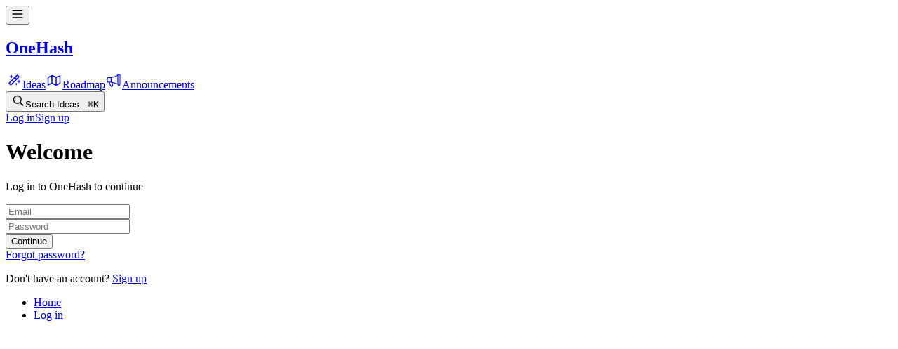

--- FILE ---
content_type: text/html; charset=utf-8
request_url: https://roadmap.onehash.ai/login
body_size: 7715
content:
<!DOCTYPE html><html><head><meta charSet="utf-8" data-next-head=""/><meta name="viewport" content="width=device-width, maximum-scale=1, initial-scale=1.0" data-next-head=""/><title data-next-head="">Log in</title><meta property="og:title" content="Log in" data-next-head=""/><meta property="twitter:title" content="Log in" data-next-head=""/><meta name="description" content="Log in to your account and start giving feedback." data-next-head=""/><meta name="og:description" content="Log in to your account and start giving feedback." data-next-head=""/><meta name="twitter:description" content="Log in to your account and start giving feedback." data-next-head=""/><link rel="manifest" href="/site.webmanifest" data-next-head=""/><meta property="og:type" content="website" data-next-head=""/><meta name="twitter:card" content="summary_large_image" data-next-head=""/><link rel="apple-touch-icon" sizes="144x144" href="https://frill-prod.s3.us-west-2.amazonaws.com/2819/15dcc6a1-8ce9-46b5-b1c4-8cd3f21a5ced.png" data-next-head=""/><link rel="icon" type="image/png" sizes="32x32" href="https://frill-prod.s3.us-west-2.amazonaws.com/2819/15dcc6a1-8ce9-46b5-b1c4-8cd3f21a5ced.png" data-next-head=""/><link rel="icon" type="image/png" sizes="16x16" href="https://frill-prod.s3.us-west-2.amazonaws.com/2819/15dcc6a1-8ce9-46b5-b1c4-8cd3f21a5ced.png" data-next-head=""/><link rel="preload" href="https://app.cdn.frill.co/_next/static/chunks/6c25a26bd3d48483.css" as="style"/><link rel="preload" href="https://app.cdn.frill.co/_next/static/chunks/3aec5b6216ec79d6.css" as="style"/><link rel="stylesheet" href="https://app.cdn.frill.co/_next/static/chunks/6c25a26bd3d48483.css" data-n-g=""/><link rel="stylesheet" href="https://app.cdn.frill.co/_next/static/chunks/3aec5b6216ec79d6.css" data-n-g=""/><noscript data-n-css=""></noscript><script src="https://app.cdn.frill.co/_next/static/chunks/59fec5ae05c16f94.js" defer=""></script><script src="https://app.cdn.frill.co/_next/static/chunks/897b766788e8af0f.js" defer=""></script><script src="https://app.cdn.frill.co/_next/static/chunks/e5b4e4c7e28dc836.js" defer=""></script><script src="https://app.cdn.frill.co/_next/static/chunks/8c21563f150bcb4c.js" defer=""></script><script src="https://app.cdn.frill.co/_next/static/chunks/7d81dc0640d2699e.js" defer=""></script><script src="https://app.cdn.frill.co/_next/static/chunks/4b60ca76f859916d.js" defer=""></script><script src="https://app.cdn.frill.co/_next/static/chunks/08d9d25406c08483.js" defer=""></script><script src="https://app.cdn.frill.co/_next/static/chunks/92bf6a8781860136.js" defer=""></script><script src="https://app.cdn.frill.co/_next/static/chunks/074c1d8376846927.js" defer=""></script><script src="https://app.cdn.frill.co/_next/static/chunks/cc3d2dac4159da21.js" defer=""></script><script src="https://app.cdn.frill.co/_next/static/chunks/24aa5474032dbe56.js" defer=""></script><script src="https://app.cdn.frill.co/_next/static/chunks/ad69cf3035485cf9.js" defer=""></script><script src="https://app.cdn.frill.co/_next/static/chunks/6b6a3b9eaff8591e.js" defer=""></script><script src="https://app.cdn.frill.co/_next/static/chunks/9197acf1e49da974.js" defer=""></script><script src="https://app.cdn.frill.co/_next/static/chunks/3fca0b610afcc227.js" defer=""></script><script src="https://app.cdn.frill.co/_next/static/chunks/35801993afd62b1a.js" defer=""></script><script src="https://app.cdn.frill.co/_next/static/chunks/34885a92f182b078.js" defer=""></script><script src="https://app.cdn.frill.co/_next/static/chunks/d9f53dff197b24f7.js" defer=""></script><script src="https://app.cdn.frill.co/_next/static/chunks/ae3a8ac11d2d6ac2.js" defer=""></script><script src="https://app.cdn.frill.co/_next/static/chunks/turbopack-49dc06fe6f9be887.js" defer=""></script><script src="https://app.cdn.frill.co/_next/static/chunks/99caf1e528eab06b.js" defer=""></script><script src="https://app.cdn.frill.co/_next/static/chunks/063e31baa3d32b1c.js" defer=""></script><script src="https://app.cdn.frill.co/_next/static/chunks/ad62f75ddefc56e6.js" defer=""></script><script src="https://app.cdn.frill.co/_next/static/chunks/5a828fc835d449b6.js" defer=""></script><script src="https://app.cdn.frill.co/_next/static/chunks/1f09dd7d30d6237a.js" defer=""></script><script src="https://app.cdn.frill.co/_next/static/chunks/ba07b36252106e73.js" defer=""></script><script src="https://app.cdn.frill.co/_next/static/chunks/turbopack-20d540164a42eebf.js" defer=""></script><script src="https://app.cdn.frill.co/_next/static/4OyE9MvRuHE8_W4rJbeEe/_ssgManifest.js" defer=""></script><script src="https://app.cdn.frill.co/_next/static/4OyE9MvRuHE8_W4rJbeEe/_buildManifest.js" defer=""></script></head><body><div id="__next"><style id="frill-theme" data-theme="light">
  :root {
    --theme-aqua: 99, 200, 217;
--theme-aqua-dark: 74, 175, 192;
--theme-canvas: 252, 252, 252;
--theme-danger: 221, 11, 63;
--theme-danger-dark: 212, 17, 66;
--theme-highlight: 22, 117, 240;
--theme-highlight-dark: 7, 102, 225;
--theme-highlight-light: 42, 158, 251;
--theme-info: 33, 150, 243;
--theme-info-dark: 8, 125, 218;
--theme-orange: 255, 146, 45;
--theme-orange-dark: 230, 121, 20;
--theme-positive: 46, 182, 125;
--theme-positive-dark: 21, 157, 100;
--theme-shade-0: 255, 255, 255;
--theme-shade-10: 238, 238, 241;
--theme-shade-100: 28, 28, 28;
--theme-shade-20: 222, 222, 231;
--theme-shade-30: 174, 174, 184;
--theme-shade-40: 163, 163, 169;
--theme-shade-5: 249, 249, 251;
--theme-text: 13, 13, 14;
--theme-text-invert: 255, 255, 255;
--theme-text-low: 143, 147, 153;
--theme-text-medium: 100, 103, 107;
--theme-warn: 244, 137, 103;
--theme-warn-dark: 255, 142, 117;
--theme-yellow: 250, 179, 71;
--theme-yellow-dark: 225, 154, 46;
  }</style><header class="flex w-full" id="header" data-nosnippet="true"><div class="flex fixed inset-x-0 z-header bg-shade-0 border-b border-shade-20 top-0 h-[50px]"></div><div class="flex flex-row gap-3 items-center fixed left-5 md:left-10 max-w-1/2 md:max-w-none z-mobile-header md:z-header top-0 h-[50px]"><div class="flex items-center"><div class="flex md:hidden mr-3 md:mr-0"><button type="button"><svg fill="none" viewBox="0 0 20 20" xmlns="http://www.w3.org/2000/svg" class="inline-flex shrink-0 transition-colors text-text" width="18" height="18"><path clip-rule="evenodd" d="m1.5625 4.375c0-.51777.41973-.9375.9375-.9375h15c.5178 0 .9375.41973.9375.9375s-.4197.9375-.9375.9375h-15c-.51777 0-.9375-.41973-.9375-.9375zm0 5.625c0-.51777.41973-.9375.9375-.9375h15c.5178 0 .9375.41973.9375.9375 0 .5178-.4197.9375-.9375.9375h-15c-.51777 0-.9375-.4197-.9375-.9375zm.9375 4.6875c-.51777 0-.9375.4197-.9375.9375s.41973.9375.9375.9375h15c.5178 0 .9375-.4197.9375-.9375s-.4197-.9375-.9375-.9375z" fill="currentColor" fill-rule="evenodd"></path></svg></button></div><a target="" title="Back to home page" class="flex items-center" href="/"><div class="flex relative shrink-0 grow-0 items-center justify-center overflow-hidden rounded text-brand font-bold bg-no-repeat bg-center select-none styles-module__Xw7ykG__avatar w-8 h-8 text-1.125 bg-contain" title="OneHash" style="background-image:url(https://frill-prod-assets.b-cdn.net/2819/266f5d68-ad05-49d0-94b2-5f53aba2d2ed.png?width=64)"></div><h2 class="text-1 font-semibold text-text hidden sm:inline truncate ml-3 max-w-40" data-testid="company-name">OneHash</h2></a></div><div class="hidden md:flex shrink-0"><div class="flex flex-row gap-1.5 items-center mr-1.5"><div class="h-7 w-px bg-shade-20 shrink-0"></div></div><div class="flex flex-row gap-1.5 items-center"><a class="px-1.5 py-1 inline-flex shrink-0 border-0 outline-hidden items-center rounded transition-colors hover:bg-shade-10" href="/b/xmn1kqvl/feature-requests"><svg fill="none" viewBox="0 0 24 24" xmlns="http://www.w3.org/2000/svg" class="inline-flex shrink-0 transition-colors text-text mr-1.5" width="24" height="24"><path clip-rule="evenodd" d="m7.36573 18.0735-1.43908-1.4391 7.32345-7.32349 1.4391 1.43909zm8.90197-6.7807c.0042-.004.0085-.0082.0127-.0123.0041-.0042.0083-.0085.0123-.0127l2.9292-2.92919c.537-.53697.537-1.40757 0-1.94454l-1.6158-1.61585c-.537-.53697-1.4076-.53697-1.9446 0l-2.9302 2.93022c-.0039.00373-.0078.00752-.0116.01136s-.0076.00771-.0114.01161l-7.93069 7.93069c-.53697.537-.53697 1.4076 0 1.9446l1.61585 1.6158c.53697.537 1.40757.537 1.94454 0zm-1.9569-3.04255 2.323-2.32299 1.4391 1.43908-2.323 2.32299zm-6.06077-3.62512c.27614 0 .5.22386.5.5v1.375h1.37497c.2762 0 .5.22386.5.5s-.2238.5-.5.5h-1.37497v1.375c0 .27614-.22386.5-.5.5s-.5-.22386-.5-.5v-1.375h-1.375c-.27614 0-.5-.22386-.5-.5s.22386-.5.5-.5h1.375v-1.375c0-.27614.22386-.5.5-.5zm11.12497 7.37497c0-.2761-.2238-.5-.5-.5-.2761 0-.5.2239-.5.5v1.375h-1.375c-.2761 0-.5.2239-.5.5 0 .2762.2239.5.5.5h1.375v1.375c0 .2762.2239.5.5.5.2762 0 .5-.2238.5-.5v-1.375h1.375c.2762 0 .5-.2238.5-.5 0-.2761-.2238-.5-.5-.5h-1.375zm-4.25 3.875c.2762 0 .5.2239.5.5v.75h.75c.2762 0 .5.2239.5.5 0 .2762-.2238.5-.5.5h-.75v.75c0 .2762-.2238.5-.5.5-.2761 0-.5-.2238-.5-.5v-.75h-.75c-.2761 0-.5-.2238-.5-.5 0-.2761.2239-.5.5-.5h.75v-.75c0-.2761.2239-.5.5-.5z" fill="currentColor" fill-rule="evenodd"></path></svg><span class="text-0.9375 font-semibold text-text truncate max-w-40">Ideas</span></a><a class="px-1.5 py-1 inline-flex shrink-0 border-0 outline-hidden items-center rounded transition-colors hover:bg-shade-10" href="/roadmap"><svg fill="none" viewBox="0 0 24 24" xmlns="http://www.w3.org/2000/svg" class="inline-flex shrink-0 transition-colors text-text mr-1.5" width="24" height="24"><path clip-rule="evenodd" d="m9 4.75c-.13511 0-.26187.03573-.37136.09825l-5.48778 2.99333c-.24094.13142-.39086.38396-.39086.65842v10.5c0 .255.12956.4925.34396.6306.2144.138.48425.1577.71639.0522l5.17427-2.352 5.67998 2.84c.2196.1098.479.1052.6945-.0124l5.5-3c.241-.1314.3909-.3839.3909-.6584v-10.5c0-.24466-.1193-.47394-.3197-.6143s-.4567-.17416-.6866-.09054l-5.2252 1.90006-5.71454-2.38107c-.09291-.04124-.19576-.06415-.30396-.06415zm-4.75 4.19523 4-2.18182v9.25369l-4 1.8181zm10 9.34127-4.5-2.25v-9.4115l4.5 1.875zm1.5-.0499 4-2.1818v-8.98402l-4 1.45454z" fill="currentColor" fill-rule="evenodd"></path></svg><span class="text-0.9375 font-semibold text-text truncate max-w-40">Roadmap</span></a><a class="px-1.5 py-1 inline-flex shrink-0 border-0 outline-hidden items-center rounded transition-colors hover:bg-shade-10" href="/announcements"><svg viewBox="0 0 24 24" fill="none" xmlns="http://www.w3.org/2000/svg" class="inline-flex shrink-0 transition-colors text-text mr-1.5" width="24" height="24"><path d="M4.32722 8.31955H8.36908C13.9266 7.81432 17.9685 5.28816 17.9685 4.78293C17.9685 4.27769 18.4737 3.77246 19.4842 3.77246C20.2926 3.77246 20.8315 4.4461 20.9999 4.78293V17.919C20.9999 18.4242 20.6967 19.4347 19.4842 19.4347C18.2716 19.4347 18.1369 18.4242 17.9685 17.919C13.4214 15.898 10.0532 15.2244 8.36908 14.8876H4.32722C3.31676 14.8876 2.81152 13.7761 2.81152 11.3509C2.81152 8.92583 3.31676 8.31955 4.32722 8.31955Z" stroke="currentColor" stroke-width="1.2"></path><path d="M8.36914 8.31934V14.8874" stroke="currentColor" stroke-width="1.2"></path><path d="M17.9685 4.7832V17.9192" stroke="currentColor" stroke-width="1.2"></path><path d="M5.33765 14.8877L7.86381 20.4452C8.03222 20.7821 8.67218 21.3547 9.88474 20.9505C10.7184 20.6726 10.39 19.94 10.39 19.4348L9.88474 15.3929" stroke="currentColor" stroke-width="1.2"></path></svg><span class="text-0.9375 font-semibold text-text truncate max-w-40">Announcements</span></a></div></div></div><div class="flex fixed gradient-shade-0-to-left z-header justify-end right-5 md:right-10 bg-shade-0 border-b border-shade-20 top-0 h-[50px]"><div class="flex flex-row gap-2 items-center sm:gap-3"><button type="button" class="group relative inline-flex rounded-md bg-transparent sm:bg-shade-10 items-center h-8 px-1.5 sm:px-2 sm:w-[200px]"><svg fill="none" viewBox="0 0 22 22" xmlns="http://www.w3.org/2000/svg" class="inline-flex shrink-0 transition-colors text-shade-40" width="20" height="20"><path d="m9.68099 16.363c1.41281 0 2.72531-.4467 3.80991-1.2032l3.9831 3.9831c.2096.2096.483.3099.7747.3099.6107 0 1.0482-.474 1.0482-1.0755 0-.2826-.0912-.5469-.3008-.7565l-3.9557-3.9649c.8294-1.112 1.3216-2.4883 1.3216-3.97393 0-3.6823-3.0078-6.68099-6.68101-6.68099-3.67318 0-6.68099 2.98958-6.68099 6.68099 0 3.67313 2.9987 6.68103 6.68099 6.68103zm0-1.5586c-2.81641 0-5.13151-2.3151-5.13151-5.12243 0-2.8073 2.3151-5.1224 5.13151-5.1224 2.80731 0 5.12241 2.3151 5.12241 5.1224 0 2.80733-2.3151 5.12243-5.12241 5.12243z" fill="currentColor"></path></svg><span class="text-0.875 text-text-low leading-none mt-px hidden truncate sm:block sm:ml-2">Search Ideas...</span><kbd class="flex-row gap-0.5 ml-auto hidden sm:flex opacity-0 group-hover:opacity-100 transition-opacity shrink-0"><kbd class="text-0.6875 text-text-low relative p-[3px] min-w-4 text-center leading-none rounded-sm bg-text-low/20">⌘</kbd><kbd class="text-0.6875 text-text-low relative p-[3px] min-w-4 text-center leading-none rounded-sm bg-text-low/20">K</kbd></kbd></button><div class="flex flex-row gap-2 empty:hidden items-center"></div><div class="flex flex-row gap-2"><a class="border transition-colors font-semibold inline-flex relative items-center justify-center outline-none cursor-pointer disabled:pointer-events-none disabled:opacity-70 disabled:cursor-default focus:outline-hidden text-0.8125 leading-[1.125rem] px-3 h-[32px] text-text border-shade-20 hover:border-shade-20 bg-transparent rounded" href="/login"><span class="min-w-0 items-center whitespace-nowrap opacity-100 flex gap-1">Log in</span></a><a class="border transition-colors font-semibold inline-flex relative items-center justify-center outline-none cursor-pointer disabled:pointer-events-none disabled:opacity-70 disabled:cursor-default focus:outline-hidden text-0.8125 leading-[1.125rem] px-3 h-[32px] text-brand-text border-brand hover:border-brand-dark bg-brand hover:bg-brand-dark rounded" href="/signup"><span class="min-w-0 items-center whitespace-nowrap opacity-100 flex gap-1">Sign up</span></a></div></div></div><div class="flex h-header w-full shrink-0"></div></header><main class="flex flex-col grow"><div class="flex bg-canvas w-full grow"><div class="flex py-5 md:py-8 mx-auto flex-col min-w-0 px-5 max-w-container grow"><div class="flex flex-col gap-6 justify-center items-center h-full"><div class="flex flex-col gap-3 items-center max-w-[420px] text-center"><h1 class="text-1.75 tracking-tight leading-[1.3] font-semibold text-text">Welcome</h1><p class="text-0.9375 text-text-medium">Log in to OneHash to continue</p></div><div class="flex flex-col gap-5.5 w-[420px] max-w-full p-6 border rounded-lg border-shade-20 shadow-xs bg-shade-0"><form name="login"><div class="flex flex-col gap-4"><div class="flex flex-col gap-2"><input placeholder="Email" autoComplete="username" id="email" class="rounded-md text-0.875 px-4 h-[42px] w-full border transition-[box-shadow,border-color] -outline-offset-2 focus:border-highlight focus:shadow-highlight disabled:opacity-60 disabled:pointer-events-none disabled:cursor-default data-error:border-danger bg-shade-0 text-text border-shade-20 py-0" type="email" name="email"/></div><div class="flex flex-col gap-2"><input placeholder="Password" autoComplete="current-password" id="password" class="rounded-md text-0.875 px-4 h-[42px] w-full border transition-[box-shadow,border-color] -outline-offset-2 focus:border-highlight focus:shadow-highlight disabled:opacity-60 disabled:pointer-events-none disabled:cursor-default data-error:border-danger bg-shade-0 text-text border-shade-20 py-0" type="password" name="password"/></div><button class="border transition-colors font-semibold inline-flex relative items-center justify-center outline-none cursor-pointer disabled:pointer-events-none disabled:opacity-70 disabled:cursor-default focus:outline-hidden text-0.875 px-4 h-[42px] text-brand-text border-brand hover:border-brand-dark bg-brand hover:bg-brand-dark rounded mt-1.5" type="submit"><span class="min-w-0 items-center whitespace-nowrap opacity-100 flex gap-1.5">Continue</span></button></div></form><a class="text-0.8125 font-medium transition-color text-highlight hover:text-highlight-dark" rel="" href="/forgot-password">Forgot password?</a></div><p class="text-0.8125 text-text-medium">Don&#x27;t have an account?<!-- --> <a class="font-medium transition-color text-highlight hover:text-highlight-dark" rel="" href="/signup">Sign up</a></p></div></div></div></main><div class="block md:hidden"><aside class="flex fixed md:top-header w-sidebar bg-shade-0 max-w-4/5 overflow-y-auto flex-col top-0 bottom-0 left-0 px-3 md:px-4 pt-0 md:pt-8 z-sidebar md:z-1 transition-transform md:transition-none duration-500 border-r border-shade-20 -translate-x-full md:transform-none"><div class="sticky h-header z-1 inset-0 block md:hidden mb-4 md:mb-0 shrink-0 bg-shade-0 md:bg-shade-10"></div><div class="flex flex-col gap-5 shrink-0"><div class="flex flex-col gap-1 group/list"><ul class="flex flex-col gap-1 list-style-none"><li class="flex group/list-item items-center rounded transition-colors hover:bg-shade-10"><a class="flex w-full min-h-10 py-2 px-4" href="/"><div class="flex w-full justify-between items-center min-w-0"><div class="flex flex-row gap-2 grow items-start min-w-0"><span class="text-0.8125 font-medium text-text grow mr-0 leading-4 mt-0.5 text-left break-words">Home</span></div></div></a></li><li class="flex group/list-item items-center rounded transition-colors hover:bg-shade-10"><a class="flex w-full min-h-10 py-2 px-4" href="/login"><div class="flex w-full justify-between items-center min-w-0"><div class="flex flex-row gap-2 grow items-start min-w-0"><span class="text-0.8125 font-medium text-text grow mr-0 leading-4 mt-0.5 text-left break-words">Log in</span></div></div></a></li></ul></div></div></aside></div></div><div id="menu" tabindex="-1"></div><div id="modal" tabindex="-1"></div><div id="toast" tabindex="-1"></div><div id="pop-over" tabindex="-1"></div><div id="editor" tabindex="-1"></div><script nonce="vg+AHaN4l73bAoQpSyGfcw==">var FRILL_ENV = {"PUBLIC_HELP_SCOUT_ID":"7dc84ca7-3b41-471b-a849-a6549bf710bf","PUBLIC_CUSTOMER_IO_ID":"c51acbac95d36d2c3e87","PUBLIC_RECAPTCHA_SITE_KEY":"6Ldv-pYeAAAAAHsbtJj9KbmdfJmJlusp8UBUPNcC","PUBLIC_CUSTOM_DOMAIN_CNAME":"cname.frill.co","PUBLIC_CDN_ASSETS_URL":"https://assets.cdn.frill.co","PUBLIC_S3_ORIGIN":"https://frill-prod.s3.us-west-2.amazonaws.com","PUBLIC_REGION":"us","PUBLIC_BASE_DOMAIN":"frill.co","PUBLIC_CDN_URL":"https://app.cdn.frill.co","PUBLIC_APP_GTM_ID":"GTM-NRXJHS2","PUBLIC_USERMAVEN_KEY":"UMTtJiKoJo"}</script><script id="__NEXT_DATA__" type="application/json" nonce="vg+AHaN4l73bAoQpSyGfcw==">{"props":{"apolloState":{"data":{"board_xmn1kqvl.Board":{"__typename":"Board","idx":"board_xmn1kqvl","slug":"feature-requests","created_at":"2021-06-25T09:26:03.000000Z","description":"","description_content":null,"name":"Feature requests","perms":{"__typename":"BoardPermissions","can_admin":false,"can_delete":false,"can_edit":false,"can_view":true},"statuses":[{"__ref":"status_kzj73jz9.Status"},{"__ref":"status_l40kv6z2.Status"},{"__ref":"status_j1x2vy4q.Status"},{"__ref":"status_gzer6k48.Status"},{"__ref":"status_p478ev1r.Status"},{"__ref":"status_24275gz5.Status"}],"topics":[{"__ref":"topic_63726kdo.Topic"},{"__ref":"topic_gv82nevp.Topic"},{"__ref":"topic_m3zkq53z.Topic"},{"__ref":"topic_1dmk01vj.Topic"},{"__ref":"topic_jv11o2v4.Topic"},{"__ref":"topic_7vyrnxdz.Topic"},{"__ref":"topic_734rm5kv.Topic"},{"__ref":"topic_1dmzoy7v.Topic"},{"__ref":"topic_jv1j8eyv.Topic"},{"__ref":"topic_4d26z9qv.Topic"}],"updated_at":"2025-12-07T12:42:18.000000Z"},"CompanyDomain":{"__typename":"CompanyDomain","active":true,"domain":"roadmap.onehash.ai","redirect":false,"status":"ACTIVE"},"SSOSettingsCommon":{"__typename":"SSOSettingsCommon","sso_allow_email_signup":null,"sso_enabled":false,"sso_logout_url":null,"sso_provider":null,"sso_redirect_url":null},"status_kzj73jz9.Status":{"__typename":"Status","color":"#C863D9","idx":"status_kzj73jz9","is_completed":false,"name":"Live","order":0,"show_in_roadmap":true,"translations":{"en":{"name":"Live"}}},"status_l40kv6z2.Status":{"__typename":"Status","color":"#D98D63","idx":"status_l40kv6z2","is_completed":false,"name":"In Progress","order":1,"show_in_roadmap":true,"translations":{"en":{"name":"In Progress"}}},"status_j1x2vy4q.Status":{"__typename":"Status","color":"#6392D9","idx":"status_j1x2vy4q","is_completed":false,"name":"Planned","order":2,"show_in_roadmap":true,"translations":{"en":{"name":"Planned"}}},"status_gzer6k48.Status":{"__typename":"Status","color":"#EB765D","idx":"status_gzer6k48","is_completed":false,"name":"Under Consideration","order":3,"show_in_roadmap":true,"translations":{"en":{"name":"Under Consideration"}}},"status_p478ev1r.Status":{"__typename":"Status","color":"#825DEB","idx":"status_p478ev1r","is_completed":false,"name":"On Hold","order":4,"show_in_roadmap":true,"translations":{"en":{"name":"On Hold"}}},"status_24275gz5.Status":{"__typename":"Status","color":"#D96363","idx":"status_24275gz5","is_completed":false,"name":"Not Planning","order":5,"show_in_roadmap":true,"translations":{"en":{"name":"Not Planning"}}},"topic_63726kdo.Topic":{"__typename":"Topic","idea_count":36,"idx":"topic_63726kdo","is_private":false,"name":"Improvement 👍","order":0,"translations":{"en":{"name":"Improvement 👍"}}},"topic_gv82nevp.Topic":{"__typename":"Topic","idea_count":8,"idx":"topic_gv82nevp","is_private":false,"name":"UI/UX 🎨","order":0,"translations":{"en":{"name":"UI/UX 🎨"}}},"topic_m3zkq53z.Topic":{"__typename":"Topic","idea_count":38,"idx":"topic_m3zkq53z","is_private":false,"name":"Integrations 🔗","order":0,"translations":{"en":{"name":"Integrations 🔗"}}},"topic_1dmk01vj.Topic":{"__typename":"Topic","idea_count":3,"idx":"topic_1dmk01vj","is_private":false,"name":"Bug 🐛","order":0,"translations":{"en":{"name":"Bug 🐛"}}},"topic_jv11o2v4.Topic":{"__typename":"Topic","idea_count":13,"idx":"topic_jv11o2v4","is_private":false,"name":"Deal Breaker 💔","order":0,"translations":{"en":{"name":"Deal Breaker 💔"}}},"topic_7vyrnxdz.Topic":{"__typename":"Topic","idea_count":71,"idx":"topic_7vyrnxdz","is_private":false,"name":"New Feature 🆕","order":0,"translations":{"en":{"name":"New Feature 🆕"}}},"topic_734rm5kv.Topic":{"__typename":"Topic","idea_count":8,"idx":"topic_734rm5kv","is_private":false,"name":"Cal ID by OneHash","order":6,"translations":{"en":{"name":"Cal ID by OneHash"}}},"topic_1dmzoy7v.Topic":{"__typename":"Topic","idea_count":1,"idx":"topic_1dmzoy7v","is_private":false,"name":"OneHash CRM","order":7,"translations":{"en":{"name":"OneHash CRM"}}},"topic_jv1j8eyv.Topic":{"__typename":"Topic","idea_count":1,"idx":"topic_jv1j8eyv","is_private":false,"name":"OneHash Chat","order":8,"translations":{"en":{"name":"OneHash Chat"}}},"topic_4d26z9qv.Topic":{"__typename":"Topic","idea_count":0,"idx":"topic_4d26z9qv","is_private":false,"name":"OneHash ERP","order":9,"translations":{"en":{"name":"OneHash ERP"}}},"comp_nyz8nzy0.Company":{"__typename":"Company","account_locked":false,"announcement_settings":{"title":"Announcements","description":"New updates and improvements to OneHash"},"api_key":null,"auth_settings":{"ideas":"guest","votes":"guest","comments":"guest","announcementReactions":"guest"},"boards":[{"__ref":"board_xmn1kqvl.Board"}],"comment_needs_approval_count":0,"created_at":"2021-06-25T09:26:02.000000Z","customDomain":{"__ref":"CompanyDomain"},"cycle_ends_at":"2026-01-25T00:00:00.000000Z","default_language":"en","domain":"roadmap.onehash.ai","email_quota_max_overage_cost":0,"favicon":"https://frill-prod.s3.us-west-2.amazonaws.com/2819/15dcc6a1-8ce9-46b5-b1c4-8cd3f21a5ced.png","follower_count":131,"has_legacy_widgets":true,"has_missing_payments":false,"idea_needs_approval_count":0,"idx":"comp_nyz8nzy0","language":{"roadmap-title":"","roadmap-subtitle":null,"ideas-board-title":"Feature requests","announcements-title":"","ideas-board-subtitle":null,"announcements-subtitle":null,"roadmap-meta-description":"","ideas-board-meta-description":"","announcements-meta-description":"New updates and improvements to OneHash"},"logo_settings":{"url":"https://frill-prod-assets.b-cdn.net/2819/266f5d68-ad05-49d0-94b2-5f53aba2d2ed.png","link":"","display":"square","showText":true,"url_light":""},"meta_image":null,"name":"OneHash","navigation_settings":{"ideas":{"active":true},"order":["ideas","roadmap","announcements"],"search":{"active":true},"roadmap":{"active":true},"announcements":{"active":true},"authentication":{"active":true}},"perms":{"__typename":"CompanyPermissions","can_admin":false,"can_create_board":null,"can_delete":false,"can_edit":false,"can_view":true,"role":""},"planFeatures":{"__typename":"CompanyPlanFeatures","email_quota_limit":10000,"emails_sent_count":1,"free":false,"has_boosted_announcements":true,"has_custom_attributes":true,"has_ip_allowlist":true,"has_multiple_languages":true,"has_privacy":true,"has_unlimited_ideas":true,"has_unlimited_surveys":true,"has_white_label":true,"idea_count":117,"idea_limit":-1,"survey_count":0,"survey_limit":-1,"trial":false},"plan_name":"AppSumo Tier 3","roadmap_settings":[],"settings":{"isPrivate":false,"ideaApproval":false,"disableIndexing":false,"customAttributes":true,"ideaAutoApproval":{"team":true,"user":false},"hidePoweredByFrill":true,"hideFrillSignupLinks":true,"hidePoweredByFrillWidget":true,"showAnnouncementComments":"always","allowAnnouncementComments":false,"disableAnnouncementReactions":true,"allowAnnouncementSubscription":false,"customAttributesUnifiedTables":true},"sso_settings":{"__ref":"SSOSettingsCommon"},"subdomain":"onehash","system_settings":{"__typename":"CompanySystemSettings","css_files":[],"features":[],"routes":[]},"theme":{"idx":"light","brandPrimary":""},"trial_remaining_days":null,"user_needs_approval_count":0},"ROOT_QUERY":{"__typename":"Query","company({\"domain\":\"roadmap.onehash.ai\",\"options\":{}})":{"__ref":"comp_nyz8nzy0.Company"},"board({\"board_idx\":\"board_xmn1kqvl\"})":{"__ref":"board_xmn1kqvl.Board"},"company({\"domain\":\"roadmap.onehash.ai\",\"options\":{\"language\":\"en\"}})":{"__ref":"comp_nyz8nzy0.Company"}}}},"pageProps":{},"telemetry":{"_total":{"start":"5:22:20.01","end":"5:22:20.29","duration":"282ms"},"ssr":{"start":"5:22:20.01","end":"5:22:20.24","duration":"229ms"},"query":{"start":"5:22:20.01","end":"5:22:20.14","duration":"130ms"},"render":{"start":"5:22:20.14","end":"5:22:20.24","duration":"99ms"}},"options":{"nonce":"vg+AHaN4l73bAoQpSyGfcw=="}},"page":"/login","query":{},"buildId":"4OyE9MvRuHE8_W4rJbeEe","assetPrefix":"https://app.cdn.frill.co","isFallback":false,"isExperimentalCompile":false,"appGip":true,"scriptLoader":[]}</script><script defer="" src="https://cdn.flook.co/p/b385d737-803f-4991-a589-05606a99b8f5.js"></script><script nonce="vg+AHaN4l73bAoQpSyGfcw==">(function(t,r){function s(){var a=r.getElementsByTagName("script")[0],e=r.createElement("script");e.type="text/javascript",e.async=!0,e.src="https://widget.frill.co/v2/container.js",a.parentNode.insertBefore(e,a)}if(!t.Frill){var o=0,i={};t.Frill=function(e,p){var n,l=o++,c=new Promise(function(v,d){i[l]={params:[e,p],resolve:function(f){n=f,v(f)},reject:d}});return c.destroy=function(){delete i[l],n&&n.destroy()},c},t.Frill.q=i;}r.readyState==="complete"||r.readyState==="interactive"?s():r.addEventListener("DOMContentLoaded",s)})(window,document);</script></body></html>

--- FILE ---
content_type: text/css; charset=UTF-8
request_url: https://app.cdn.frill.co/_next/static/chunks/3aec5b6216ec79d6.css
body_size: 2452
content:
.styles-module__mXOiYa__input input,.styles-module__mXOiYa__input select{border-radius:0}.styles-module__mXOiYa__input:focus-within{z-index:10;position:relative}
.styles-module__Xw7ykG__avatar:after,.styles-module__Xw7ykG__avatar:before{content:"";border-radius:50%;display:block;position:absolute;inset:0}.styles-module__Xw7ykG__avatar:before{opacity:.08;border-color:currentColor}.styles-module__Xw7ykG__background:after{opacity:.15;box-shadow:inset 0 0 0 1px}
.styles-module__JPI1Ba__avatar:after,.styles-module__JPI1Ba__avatar:before{content:"";border-radius:50%;display:block;position:absolute;inset:0}.styles-module__JPI1Ba__avatar:before{opacity:.08;background-color:currentColor}.styles-module__JPI1Ba__border:after{opacity:.15;box-shadow:inset 0 0 0 1px}
.styles-module__bU3saa__tip:before,.styles-module__bU3saa__tip:after{border-color:var(--color-shade-0,rgb(var(--theme-shade-0)));content:"";z-index:10;pointer-events:none;-webkit-tap-highlight-color:#0000;border-width:0 8px 10px;border-top-style:none;border-top-color:currentColor;border-left-style:solid;border-left-color:#0000;border-right-style:solid;border-right-color:#0000;width:0;height:0;display:block;position:absolute;top:-9px;bottom:auto;left:auto;transform:none}.styles-module__bU3saa__tip:before{border-color:var(--color-shade-20,rgb(var(--theme-shade-20)));border-bottom-width:11px;border-left:9px solid #0000;border-right:9px solid #0000;margin-left:-1px;top:-11px}.styles-module__bU3saa__tip[data-flipped]:before,.styles-module__bU3saa__tip[data-flipped]:after,.styles-module__bU3saa__above:before,.styles-module__bU3saa__above:after{top:auto;bottom:-9px;transform:rotate(180deg)}.styles-module__bU3saa__tip[data-flipped]:before,.styles-module__bU3saa__above:before{bottom:-11px}.styles-module__bU3saa__above[data-flipped]:before,.styles-module__bU3saa__above[data-flipped]:after{top:-9px;bottom:auto;transform:none}.styles-module__bU3saa__above[data-flipped]:before{top:-11px}.styles-module__bU3saa__right[data-flipped]:before,.styles-module__bU3saa__right[data-flipped]:after,.styles-module__bU3saa__left:before,.styles-module__bU3saa__left:after{left:22px}.styles-module__bU3saa__left[data-flipped]:before,.styles-module__bU3saa__left[data-flipped]:after,.styles-module__bU3saa__right:before,.styles-module__bU3saa__right:after{left:calc(100% - 22px)}.styles-module__bU3saa__center:before,.styles-module__bU3saa__center:after{left:calc(50% - 11px)}
.styles-module__La0FWq__color .react-colorful{aspect-ratio:1;border-radius:6px;max-width:100%;height:auto}.styles-module__La0FWq__color .react-colorful__saturation{border-radius:6px}.styles-module__La0FWq__color .react-colorful__saturation-pointer{width:18px;height:18px}.styles-module__La0FWq__color .react-colorful__hue{border-radius:5px;height:16px;margin:8px 0 0}.styles-module__La0FWq__color .react-colorful__hue-pointer{width:18px;height:18px}
.styles-module__u64Lpq__shadow-left,.styles-module__u64Lpq__shadow-right{content:"";z-index:10;pointer-events:none;user-select:none;opacity:0;width:10px;transition:opacity .2s;display:block;position:absolute;top:0;bottom:0}.styles-module__u64Lpq__shadow-left.styles-module__u64Lpq__size--md,.styles-module__u64Lpq__shadow-right.styles-module__u64Lpq__size--md{height:50px}.styles-module__u64Lpq__shadow-left{background:linear-gradient(to right,rgb(var(--color-shade-0)),rgba(var(--color-shade-0),0)100%);left:0}.styles-module__u64Lpq__shadow-right{background:linear-gradient(to left,rgb(var(--color-shade-0)),rgba(var(--color-shade-0),0)100%);right:0}.styles-module__u64Lpq__shadow-left.styles-module__u64Lpq__variant--canvas{background:linear-gradient(to right,rgb(var(--color-canvas)),rgba(var(--color-shade-0),0)100%)}.styles-module__u64Lpq__shadow-right.styles-module__u64Lpq__variant--canvas{background:linear-gradient(to left,rgb(var(--color-canvas)),rgba(var(--color-shade-0),0)100%)}
@keyframes styles-module__uhBF5a__out-up{0%{transform:translateY(0%)}to{transform:translateY(-100%)}}@keyframes styles-module__uhBF5a__out-down{0%{transform:translateY(0%)}to{transform:translateY(100%)}}@keyframes styles-module__uhBF5a__in-up{0%{transform:translateY(100%)}to{transform:translateY(0%)}}@keyframes styles-module__uhBF5a__in-down{0%{transform:translateY(-100%)}to{transform:translateY(0)}}.styles-module__uhBF5a__outUp{animation:.5s both styles-module__uhBF5a__out-up}.styles-module__uhBF5a__outDown{animation:.5s both styles-module__uhBF5a__out-down}.styles-module__uhBF5a__inUp{animation:.5s both styles-module__uhBF5a__in-up}.styles-module__uhBF5a__inDown{animation:.5s both styles-module__uhBF5a__in-down}
.styles-module__909xaa__markdown{--tw-leading:var(--leading-normal,1.5);line-height:var(--leading-normal,1.5);overflow-wrap:break-word;word-wrap:break-word;hypens:auto;overflow:hidden}.styles-module__909xaa__markdown *+*{margin-top:calc(var(--spacing,.25rem)*2)}.styles-module__909xaa__markdown h1,.styles-module__909xaa__markdown h2,.styles-module__909xaa__markdown h3,.styles-module__909xaa__markdown h4,.styles-module__909xaa__markdown h5,.styles-module__909xaa__markdown h6{font-size:var(--text-1,1rem);--tw-font-weight:var(--font-weight-bold,700);font-weight:var(--font-weight-bold,700);--tw-tracking:var(--tracking-normal,0em);letter-spacing:var(--tracking-normal,0em)}.styles-module__909xaa__markdown ul{padding-left:calc(var(--spacing,.25rem)*8);list-style-type:disc}.styles-module__909xaa__markdown ol{padding-left:calc(var(--spacing,.25rem)*8);list-style-type:decimal}.styles-module__909xaa__markdown li+li{margin-top:calc(var(--spacing,.25rem)*1)}.styles-module__909xaa__markdown a{color:var(--color-highlight,rgb(var(--theme-highlight)));text-decoration-line:underline}@media (hover:hover){.styles-module__909xaa__markdown a:hover{color:var(--color-highlight-dark,rgb(var(--theme-highlight-dark)))}}.styles-module__909xaa__markdown pre{border-radius:var(--radius-md,.375rem);background-color:var(--color-shade-10,rgb(var(--theme-shade-10)));padding:calc(var(--spacing,.25rem)*3);white-space:pre;color:var(--color-text,rgb(var(--theme-text)));font-size:.875em;overflow:auto}.styles-module__909xaa__markdown p>code{border-radius:var(--radius-md,.375rem);background-color:var(--color-shade-10,rgb(var(--theme-shade-10)));padding-inline:calc(var(--spacing,.25rem)*1);padding-block:calc(var(--spacing,.25rem)*.5);color:var(--color-text,rgb(var(--theme-text)));font-size:.875em}@property --tw-leading{syntax:"*";inherits:false}@property --tw-font-weight{syntax:"*";inherits:false}@property --tw-tracking{syntax:"*";inherits:false}
@keyframes styles-module__bTDd6a__loading{0%{transform:translate(-100%)}to{transform:translate(200%)}}.styles-module__bTDd6a__placeholder:before{background:linear-gradient(to right,#fff0,rgb(var(--color-shade-5))50%,#fff0 100%);opacity:.24;content:"";z-index:2;width:100%;height:100%;animation-name:styles-module__bTDd6a__loading;animation-duration:2s;animation-timing-function:ease-in-out;animation-iteration-count:infinite;display:block;position:absolute;top:0;left:0}
.styles-module__0Jydfq__tip{position:relative}.styles-module__0Jydfq__tip:before{border-color:var(--color-highlight,rgb(var(--theme-highlight)));content:"";transform-origin:50%;z-index:10;pointer-events:none;-webkit-tap-highlight-color:#0000;border-width:0 10px 10px;border-top-style:none;border-top-color:currentColor;border-left-style:solid;border-left-color:#0000;border-right-style:solid;border-right-color:#0000;width:0;height:0;display:block;position:absolute;transform:none}.styles-module__0Jydfq__tip-top:before,[data-popper-placement=bottom] .styles-module__0Jydfq__tip-popper:before{bottom:100%;left:calc(50% - 5px)}.styles-module__0Jydfq__tip-top:before,[data-popper-placement=bottom-end] .styles-module__0Jydfq__tip-popper:before{bottom:100%;right:10px}.styles-module__0Jydfq__tip-right:before,[data-popper-placement=left] .styles-module__0Jydfq__tip-popper:before{top:calc(50% - 5px);left:calc(100% - 5px);transform:rotate(90deg)}.styles-module__0Jydfq__tip-left:before,[data-popper-placement=left-start] .styles-module__0Jydfq__tip-popper:before{top:20px;left:calc(100% - 5px);transform:rotate(90deg)}.styles-module__0Jydfq__tip-bottom:before,[data-popper-placement=top] .styles-module__0Jydfq__tip-popper:before{top:100%;left:calc(50% - 5px);transform:rotate(-180deg)}.styles-module__0Jydfq__tip-bottom:before,[data-popper-placement=top-start] .styles-module__0Jydfq__tip-popper:before{top:100%;left:10px;transform:rotate(-180deg)}.styles-module__0Jydfq__tip-bottom:before,[data-popper-placement=top-end] .styles-module__0Jydfq__tip-popper:before{top:100%;right:10px;transform:rotate(-180deg)}.styles-module__0Jydfq__tip-left:before,[data-popper-placement=right] .styles-module__0Jydfq__tip-popper:before{top:calc(50% - 5px);right:calc(100% - 5px);transform:rotate(-90deg)}.styles-module__0Jydfq__tip-left:before,[data-popper-placement=right-start] .styles-module__0Jydfq__tip-popper:before{top:20px;right:calc(100% - 5px);transform:rotate(-90deg)}
.styles-module__bpD1EG__item{grid-template-columns:min-content 1fr;grid-template-areas:"one two""three three";display:grid}.styles-module__bpD1EG__voteButton{z-index:var(--z-index-1,1);margin-right:calc(var(--spacing,.25rem)*3);gap:calc(var(--spacing,.25rem)*1);flex-direction:column;display:flex;position:relative}@media (min-width:480px){.styles-module__bpD1EG__voteButton{margin-right:calc(var(--spacing,.25rem)*5)}}.styles-module__bpD1EG__voteButton{grid-area:one}.styles-module__bpD1EG__heading{height:calc(var(--spacing,.25rem)*13);min-width:calc(var(--spacing,.25rem)*0);align-items:center}@media (min-width:480px){.styles-module__bpD1EG__heading{height:auto}}.styles-module__bpD1EG__heading{grid-area:two}.styles-module__bpD1EG__content{margin-top:calc(var(--spacing,.25rem)*3);min-width:calc(var(--spacing,.25rem)*0)}@media (min-width:480px){.styles-module__bpD1EG__content{margin-top:calc(var(--spacing,.25rem)*0)}}.styles-module__bpD1EG__content{grid-area:three}@media (min-width:480px){.styles-module__bpD1EG__item{grid-template-areas:"one two""one three"}}
:is(.styles-module__FgziRW__item:hover,.is-dragging .styles-module__FgziRW__item){--tw-shadow:0 10px 15px -3px var(--tw-shadow-color,#0000001a),0 4px 6px -4px var(--tw-shadow-color,#0000001a);box-shadow:var(--tw-inset-shadow),var(--tw-inset-ring-shadow),var(--tw-ring-offset-shadow),var(--tw-ring-shadow),var(--tw-shadow)}.styles-module__FgziRW__item:hover .styles-module__FgziRW__tools,.styles-module__FgziRW__tools:has(>[data-tooltip-visible]){opacity:1}.is-dragging .styles-module__FgziRW__item .styles-module__FgziRW__tools{opacity:1}.is-dragging .styles-module__FgziRW__item{cursor:grabbing}.is-dragging .styles-module__FgziRW__item *{pointer-events:none}@property --tw-shadow{syntax:"*";inherits:false;initial-value:0 0 #0000}@property --tw-shadow-color{syntax:"*";inherits:false}@property --tw-shadow-alpha{syntax:"<percentage>";inherits:false;initial-value:100%}@property --tw-inset-shadow{syntax:"*";inherits:false;initial-value:0 0 #0000}@property --tw-inset-shadow-color{syntax:"*";inherits:false}@property --tw-inset-shadow-alpha{syntax:"<percentage>";inherits:false;initial-value:100%}@property --tw-ring-color{syntax:"*";inherits:false}@property --tw-ring-shadow{syntax:"*";inherits:false;initial-value:0 0 #0000}@property --tw-inset-ring-color{syntax:"*";inherits:false}@property --tw-inset-ring-shadow{syntax:"*";inherits:false;initial-value:0 0 #0000}@property --tw-ring-inset{syntax:"*";inherits:false}@property --tw-ring-offset-width{syntax:"<length>";inherits:false;initial-value:0}@property --tw-ring-offset-color{syntax:"*";inherits:false;initial-value:#fff}@property --tw-ring-offset-shadow{syntax:"*";inherits:false;initial-value:0 0 #0000}
.styles-module__DC_C2a__widget-intercom .Frill_View_Popover{background-color:var(--color-frill,rgb(var(--theme-frill)));color:var(--color-white,#fff);border-radius:8px;padding-top:75px}.styles-module__DC_C2a__widget-intercom .Frill_View_Popover:after{content:"";border-bottom:2px solid;border-left:2px solid;width:10px;height:10px;display:block;position:absolute;top:32px;left:30px;transform:rotate(45deg)}
.styles-module__lSNy4q__bell{animation-name:styles-module__lSNy4q__shake;animation-duration:.8s;animation-iteration-count:1;animation-fill-mode:forwards}.styles-module__lSNy4q__bell .tick{stroke-dasharray:7;stroke-dashoffset:7px;animation-name:styles-module__lSNy4q__draw;animation-duration:.5s;animation-iteration-count:1;animation-delay:.2s;animation-fill-mode:forwards}@keyframes styles-module__lSNy4q__draw{0%{stroke-dashoffset:7px}to{stroke-dashoffset:0}}@keyframes styles-module__lSNy4q__shake{0%{transform:rotate(0)}25%{transform:rotate(-15deg)}50%{transform:rotate(15deg)}75%{transform:rotate(-10deg)}to{transform:rotate(0)}}
.styles-module__DHvCzG__shadow-top,.styles-module__DHvCzG__shadow-bottom{content:"";z-index:10;pointer-events:none;user-select:none;opacity:0;height:50px;transition:opacity .2s;display:block;position:absolute;left:0;right:0}.styles-module__DHvCzG__shadow-top.styles-module__DHvCzG__size--md,.styles-module__DHvCzG__shadow-bottom.styles-module__DHvCzG__size--md{height:50px}.styles-module__DHvCzG__shadow-top{background:linear-gradient(to bottom,rgb(var(--color-shade-0)),rgba(var(--color-shade-0),0)100%);top:0}.styles-module__DHvCzG__shadow-bottom{background:linear-gradient(to top,rgb(var(--color-shade-0)),rgba(var(--color-shade-0),0)100%);bottom:0}.styles-module__DHvCzG__shadow-top.styles-module__DHvCzG__variant--canvas{background:linear-gradient(to bottom,rgb(var(--color-canvas)),rgba(var(--color-shade-0),0)100%)}.styles-module__DHvCzG__shadow-bottom.styles-module__DHvCzG__variant--canvas{background:linear-gradient(to top,rgb(var(--color-canvas)),rgba(var(--color-shade-0),0)100%)}
/*# sourceMappingURL=5dcd208c4040e01d.css.map*/

--- FILE ---
content_type: application/javascript; charset=UTF-8
request_url: https://app.cdn.frill.co/_next/static/chunks/063e31baa3d32b1c.js
body_size: 12702
content:
(globalThis.TURBOPACK||(globalThis.TURBOPACK=[])).push(["object"==typeof document?document.currentScript:void 0,87944,e=>{"use strict";var t=e.i(91788);let r=e.i(52734).IS_SERVER?t.default.useEffect:t.default.useLayoutEffect;e.s(["useLayoutEffect",0,r])},42613,e=>{"use strict";var t=e.i(91788),r=e.i(87944);function n(e){let n=t.default.useRef(e);return(0,r.useLayoutEffect)(()=>{n.current=e},[e]),t.default.useCallback((...e)=>n.current(...e),[])}e.s(["useCallbackRef",()=>n])},49343,e=>{"use strict";var t=e.i(91788);function r(){let e=t.default.useRef(!1),r=t.default.useCallback(()=>e.current,[]);return t.default.useEffect(()=>(e.current=!0,()=>{e.current=!1}),[]),r}e.s(["useIsMounted",()=>r])},81806,e=>{"use strict";var t=e.i(91788),r=e.i(42613),n=e.i(49343);function i(e,o={loading:!1}){let s=t.default.useRef(0),a=(0,n.useIsMounted)(),[u,l]=t.default.useState(o),c=(0,r.useCallbackRef)((...t)=>{let r=++s.current;return l(e=>({...e,loading:!0})),e(...t).then(e=>(a()&&r===s.current&&l({data:e,loading:!1}),e),e=>{throw a()&&r===s.current&&l({error:e,loading:!1}),e})}),d=t.default.useCallback((e={loading:!1})=>{l(e)},[]),f=t.default.useCallback(()=>{s.current++,l({loading:!1})},[]);return[{...u,cancel:f,reset:d},c]}e.s(["useAsyncFn",()=>i])},83048,e=>{"use strict";var t=e.i(91788);let r=t.default.createContext({status:void 0,error:void 0,idx:void 0,guestIdentity:void 0,hasSession:!1,isGuest:!0,queuedRedirect:void 0,identifyGuest:async()=>{},login:async()=>({}),loginGuest:async()=>({}),loginSSO:async()=>({}),loginWithSession:async()=>({}),loginWithOneTimeCode:async()=>({}),logout:async()=>{},signup:async()=>({}),signupAppSumo:async()=>({})});e.s(["AuthContext",0,r,"useAuth",0,()=>t.default.useContext(r)])},89129,(e,t,r)=>{"use strict";Object.defineProperty(r,"__esModule",{value:!0});var n={DecodeError:function(){return v},MiddlewareNotFoundError:function(){return _},MissingStaticPage:function(){return b},NormalizeError:function(){return m},PageNotFoundError:function(){return x},SP:function(){return g},ST:function(){return y},WEB_VITALS:function(){return o},execOnce:function(){return s},getDisplayName:function(){return d},getLocationOrigin:function(){return l},getURL:function(){return c},isAbsoluteUrl:function(){return u},isResSent:function(){return f},loadGetInitialProps:function(){return p},normalizeRepeatedSlashes:function(){return h},stringifyError:function(){return S}};for(var i in n)Object.defineProperty(r,i,{enumerable:!0,get:n[i]});let o=["CLS","FCP","FID","INP","LCP","TTFB"];function s(e){let t,r=!1;return(...n)=>(r||(r=!0,t=e(...n)),t)}let a=/^[a-zA-Z][a-zA-Z\d+\-.]*?:/,u=e=>a.test(e);function l(){let{protocol:e,hostname:t,port:r}=window.location;return`${e}//${t}${r?":"+r:""}`}function c(){let{href:e}=window.location,t=l();return e.substring(t.length)}function d(e){return"string"==typeof e?e:e.displayName||e.name||"Unknown"}function f(e){return e.finished||e.headersSent}function h(e){let t=e.split("?");return t[0].replace(/\\/g,"/").replace(/\/\/+/g,"/")+(t[1]?`?${t.slice(1).join("?")}`:"")}async function p(e,t){let r=t.res||t.ctx&&t.ctx.res;if(!e.getInitialProps)return t.ctx&&t.Component?{pageProps:await p(t.Component,t.ctx)}:{};let n=await e.getInitialProps(t);if(r&&f(r))return n;if(!n)throw Object.defineProperty(Error(`"${d(e)}.getInitialProps()" should resolve to an object. But found "${n}" instead.`),"__NEXT_ERROR_CODE",{value:"E394",enumerable:!1,configurable:!0});return n}let g="undefined"!=typeof performance,y=g&&["mark","measure","getEntriesByName"].every(e=>"function"==typeof performance[e]);class v extends Error{}class m extends Error{}class x extends Error{constructor(e){super(),this.code="ENOENT",this.name="PageNotFoundError",this.message=`Cannot find module for page: ${e}`}}class b extends Error{constructor(e,t){super(),this.message=`Failed to load static file for page: ${e} ${t}`}}class _ extends Error{constructor(){super(),this.code="ENOENT",this.message="Cannot find the middleware module"}}function S(e){return JSON.stringify({message:e.message,stack:e.stack})}},20955,(e,t,r)=>{var n={229:function(e){var t,r,n,i=e.exports={};function o(){throw Error("setTimeout has not been defined")}function s(){throw Error("clearTimeout has not been defined")}try{t="function"==typeof setTimeout?setTimeout:o}catch(e){t=o}try{r="function"==typeof clearTimeout?clearTimeout:s}catch(e){r=s}function a(e){if(t===setTimeout)return setTimeout(e,0);if((t===o||!t)&&setTimeout)return t=setTimeout,setTimeout(e,0);try{return t(e,0)}catch(r){try{return t.call(null,e,0)}catch(r){return t.call(this,e,0)}}}var u=[],l=!1,c=-1;function d(){l&&n&&(l=!1,n.length?u=n.concat(u):c=-1,u.length&&f())}function f(){if(!l){var e=a(d);l=!0;for(var t=u.length;t;){for(n=u,u=[];++c<t;)n&&n[c].run();c=-1,t=u.length}n=null,l=!1,function(e){if(r===clearTimeout)return clearTimeout(e);if((r===s||!r)&&clearTimeout)return r=clearTimeout,clearTimeout(e);try{r(e)}catch(t){try{return r.call(null,e)}catch(t){return r.call(this,e)}}}(e)}}function h(e,t){this.fun=e,this.array=t}function p(){}i.nextTick=function(e){var t=Array(arguments.length-1);if(arguments.length>1)for(var r=1;r<arguments.length;r++)t[r-1]=arguments[r];u.push(new h(e,t)),1!==u.length||l||a(f)},h.prototype.run=function(){this.fun.apply(null,this.array)},i.title="browser",i.browser=!0,i.env={},i.argv=[],i.version="",i.versions={},i.on=p,i.addListener=p,i.once=p,i.off=p,i.removeListener=p,i.removeAllListeners=p,i.emit=p,i.prependListener=p,i.prependOnceListener=p,i.listeners=function(e){return[]},i.binding=function(e){throw Error("process.binding is not supported")},i.cwd=function(){return"/"},i.chdir=function(e){throw Error("process.chdir is not supported")},i.umask=function(){return 0}}},i={};function o(e){var t=i[e];if(void 0!==t)return t.exports;var r=i[e]={exports:{}},s=!0;try{n[e](r,r.exports,o),s=!1}finally{s&&delete i[e]}return r.exports}o.ab="/ROOT/node_modules/next/dist/compiled/process/",t.exports=o(229)},50461,(e,t,r)=>{"use strict";var n,i;t.exports=(null==(n=e.g.process)?void 0:n.env)&&"object"==typeof(null==(i=e.g.process)?void 0:i.env)?e.g.process:e.r(20955)},61556,(e,t,r)=>{"use strict";var n=e.i(50461),i=Symbol.for("react.transitional.element"),o=Symbol.for("react.portal"),s=Symbol.for("react.fragment"),a=Symbol.for("react.strict_mode"),u=Symbol.for("react.profiler"),l=Symbol.for("react.consumer"),c=Symbol.for("react.context"),d=Symbol.for("react.forward_ref"),f=Symbol.for("react.suspense"),h=Symbol.for("react.memo"),p=Symbol.for("react.lazy"),g=Symbol.for("react.activity"),y=Symbol.iterator,v={isMounted:function(){return!1},enqueueForceUpdate:function(){},enqueueReplaceState:function(){},enqueueSetState:function(){}},m=Object.assign,x={};function b(e,t,r){this.props=e,this.context=t,this.refs=x,this.updater=r||v}function _(){}function S(e,t,r){this.props=e,this.context=t,this.refs=x,this.updater=r||v}b.prototype.isReactComponent={},b.prototype.setState=function(e,t){if("object"!=typeof e&&"function"!=typeof e&&null!=e)throw Error("takes an object of state variables to update or a function which returns an object of state variables.");this.updater.enqueueSetState(this,e,t,"setState")},b.prototype.forceUpdate=function(e){this.updater.enqueueForceUpdate(this,e,"forceUpdate")},_.prototype=b.prototype;var w=S.prototype=new _;w.constructor=S,m(w,b.prototype),w.isPureReactComponent=!0;var E=Array.isArray;function O(){}var k={H:null,A:null,T:null,S:null},R=Object.prototype.hasOwnProperty;function T(e,t,r){var n=r.ref;return{$$typeof:i,type:e,key:t,ref:void 0!==n?n:null,props:r}}function P(e){return"object"==typeof e&&null!==e&&e.$$typeof===i}var C=/\/+/g;function U(e,t){var r,n;return"object"==typeof e&&null!==e&&null!=e.key?(r=""+e.key,n={"=":"=0",":":"=2"},"$"+r.replace(/[=:]/g,function(e){return n[e]})):t.toString(36)}function j(e,t,r){if(null==e)return e;var n=[],s=0;return!function e(t,r,n,s,a){var u,l,c,d=typeof t;("undefined"===d||"boolean"===d)&&(t=null);var f=!1;if(null===t)f=!0;else switch(d){case"bigint":case"string":case"number":f=!0;break;case"object":switch(t.$$typeof){case i:case o:f=!0;break;case p:return e((f=t._init)(t._payload),r,n,s,a)}}if(f)return a=a(t),f=""===s?"."+U(t,0):s,E(a)?(n="",null!=f&&(n=f.replace(C,"$&/")+"/"),e(a,r,n,"",function(e){return e})):null!=a&&(P(a)&&(u=a,l=n+(null==a.key||t&&t.key===a.key?"":(""+a.key).replace(C,"$&/")+"/")+f,a=T(u.type,l,u.props)),r.push(a)),1;f=0;var h=""===s?".":s+":";if(E(t))for(var g=0;g<t.length;g++)d=h+U(s=t[g],g),f+=e(s,r,n,d,a);else if("function"==typeof(g=null===(c=t)||"object"!=typeof c?null:"function"==typeof(c=y&&c[y]||c["@@iterator"])?c:null))for(t=g.call(t),g=0;!(s=t.next()).done;)d=h+U(s=s.value,g++),f+=e(s,r,n,d,a);else if("object"===d){if("function"==typeof t.then)return e(function(e){switch(e.status){case"fulfilled":return e.value;case"rejected":throw e.reason;default:switch("string"==typeof e.status?e.then(O,O):(e.status="pending",e.then(function(t){"pending"===e.status&&(e.status="fulfilled",e.value=t)},function(t){"pending"===e.status&&(e.status="rejected",e.reason=t)})),e.status){case"fulfilled":return e.value;case"rejected":throw e.reason}}throw e}(t),r,n,s,a);throw Error("Objects are not valid as a React child (found: "+("[object Object]"===(r=String(t))?"object with keys {"+Object.keys(t).join(", ")+"}":r)+"). If you meant to render a collection of children, use an array instead.")}return f}(e,n,"","",function(e){return t.call(r,e,s++)}),n}function A(e){if(-1===e._status){var t=e._result;(t=t()).then(function(t){(0===e._status||-1===e._status)&&(e._status=1,e._result=t)},function(t){(0===e._status||-1===e._status)&&(e._status=2,e._result=t)}),-1===e._status&&(e._status=0,e._result=t)}if(1===e._status)return e._result.default;throw e._result}var N="function"==typeof reportError?reportError:function(e){if("object"==typeof window&&"function"==typeof window.ErrorEvent){var t=new window.ErrorEvent("error",{bubbles:!0,cancelable:!0,message:"object"==typeof e&&null!==e&&"string"==typeof e.message?String(e.message):String(e),error:e});if(!window.dispatchEvent(t))return}else if("object"==typeof n.default&&"function"==typeof n.default.emit)return void n.default.emit("uncaughtException",e);console.error(e)};r.Activity=g,r.Children={map:j,forEach:function(e,t,r){j(e,function(){t.apply(this,arguments)},r)},count:function(e){var t=0;return j(e,function(){t++}),t},toArray:function(e){return j(e,function(e){return e})||[]},only:function(e){if(!P(e))throw Error("React.Children.only expected to receive a single React element child.");return e}},r.Component=b,r.Fragment=s,r.Profiler=u,r.PureComponent=S,r.StrictMode=a,r.Suspense=f,r.__CLIENT_INTERNALS_DO_NOT_USE_OR_WARN_USERS_THEY_CANNOT_UPGRADE=k,r.__COMPILER_RUNTIME={__proto__:null,c:function(e){return k.H.useMemoCache(e)}},r.cache=function(e){return function(){return e.apply(null,arguments)}},r.cacheSignal=function(){return null},r.cloneElement=function(e,t,r){if(null==e)throw Error("The argument must be a React element, but you passed "+e+".");var n=m({},e.props),i=e.key;if(null!=t)for(o in void 0!==t.key&&(i=""+t.key),t)R.call(t,o)&&"key"!==o&&"__self"!==o&&"__source"!==o&&("ref"!==o||void 0!==t.ref)&&(n[o]=t[o]);var o=arguments.length-2;if(1===o)n.children=r;else if(1<o){for(var s=Array(o),a=0;a<o;a++)s[a]=arguments[a+2];n.children=s}return T(e.type,i,n)},r.createContext=function(e){return(e={$$typeof:c,_currentValue:e,_currentValue2:e,_threadCount:0,Provider:null,Consumer:null}).Provider=e,e.Consumer={$$typeof:l,_context:e},e},r.createElement=function(e,t,r){var n,i={},o=null;if(null!=t)for(n in void 0!==t.key&&(o=""+t.key),t)R.call(t,n)&&"key"!==n&&"__self"!==n&&"__source"!==n&&(i[n]=t[n]);var s=arguments.length-2;if(1===s)i.children=r;else if(1<s){for(var a=Array(s),u=0;u<s;u++)a[u]=arguments[u+2];i.children=a}if(e&&e.defaultProps)for(n in s=e.defaultProps)void 0===i[n]&&(i[n]=s[n]);return T(e,o,i)},r.createRef=function(){return{current:null}},r.forwardRef=function(e){return{$$typeof:d,render:e}},r.isValidElement=P,r.lazy=function(e){return{$$typeof:p,_payload:{_status:-1,_result:e},_init:A}},r.memo=function(e,t){return{$$typeof:h,type:e,compare:void 0===t?null:t}},r.startTransition=function(e){var t=k.T,r={};k.T=r;try{var n=e(),i=k.S;null!==i&&i(r,n),"object"==typeof n&&null!==n&&"function"==typeof n.then&&n.then(O,N)}catch(e){N(e)}finally{null!==t&&null!==r.types&&(t.types=r.types),k.T=t}},r.unstable_useCacheRefresh=function(){return k.H.useCacheRefresh()},r.use=function(e){return k.H.use(e)},r.useActionState=function(e,t,r){return k.H.useActionState(e,t,r)},r.useCallback=function(e,t){return k.H.useCallback(e,t)},r.useContext=function(e){return k.H.useContext(e)},r.useDebugValue=function(){},r.useDeferredValue=function(e,t){return k.H.useDeferredValue(e,t)},r.useEffect=function(e,t){return k.H.useEffect(e,t)},r.useEffectEvent=function(e){return k.H.useEffectEvent(e)},r.useId=function(){return k.H.useId()},r.useImperativeHandle=function(e,t,r){return k.H.useImperativeHandle(e,t,r)},r.useInsertionEffect=function(e,t){return k.H.useInsertionEffect(e,t)},r.useLayoutEffect=function(e,t){return k.H.useLayoutEffect(e,t)},r.useMemo=function(e,t){return k.H.useMemo(e,t)},r.useOptimistic=function(e,t){return k.H.useOptimistic(e,t)},r.useReducer=function(e,t,r){return k.H.useReducer(e,t,r)},r.useRef=function(e){return k.H.useRef(e)},r.useState=function(e){return k.H.useState(e)},r.useSyncExternalStore=function(e,t,r){return k.H.useSyncExternalStore(e,t,r)},r.useTransition=function(){return k.H.useTransition()},r.version="19.2.3"},91788,(e,t,r)=>{"use strict";t.exports=e.r(61556)},41705,(e,t,r)=>{"use strict";r._=function(e){return e&&e.__esModule?e:{default:e}}},8481,(e,t,r)=>{"use strict";var n=Symbol.for("react.transitional.element");function i(e,t,r){var i=null;if(void 0!==r&&(i=""+r),void 0!==t.key&&(i=""+t.key),"key"in t)for(var o in r={},t)"key"!==o&&(r[o]=t[o]);else r=t;return{$$typeof:n,type:e,key:i,ref:void 0!==(t=r.ref)?t:null,props:r}}r.Fragment=Symbol.for("react.fragment"),r.jsx=i,r.jsxs=i},91398,(e,t,r)=>{"use strict";t.exports=e.r(8481)},52456,(e,t,r)=>{"use strict";function n(e){if("function"!=typeof WeakMap)return null;var t=new WeakMap,r=new WeakMap;return(n=function(e){return e?r:t})(e)}r._=function(e,t){if(!t&&e&&e.__esModule)return e;if(null===e||"object"!=typeof e&&"function"!=typeof e)return{default:e};var r=n(t);if(r&&r.has(e))return r.get(e);var i={__proto__:null},o=Object.defineProperty&&Object.getOwnPropertyDescriptor;for(var s in e)if("default"!==s&&Object.prototype.hasOwnProperty.call(e,s)){var a=o?Object.getOwnPropertyDescriptor(e,s):null;a&&(a.get||a.set)?Object.defineProperty(i,s,a):i[s]=e[s]}return i.default=e,r&&r.set(e,i),i}},13584,(e,t,r)=>{"use strict";Object.defineProperty(r,"__esModule",{value:!0}),Object.defineProperty(r,"HeadManagerContext",{enumerable:!0,get:function(){return n}});let n=e.r(41705)._(e.r(91788)).default.createContext({})},94470,(e,t,r)=>{"use strict";Object.defineProperty(r,"__esModule",{value:!0}),Object.defineProperty(r,"warnOnce",{enumerable:!0,get:function(){return n}});let n=e=>{}},17431,(e,t,r)=>{"use strict";var n=e.r(91788);function i(e){var t="https://react.dev/errors/"+e;if(1<arguments.length){t+="?args[]="+encodeURIComponent(arguments[1]);for(var r=2;r<arguments.length;r++)t+="&args[]="+encodeURIComponent(arguments[r])}return"Minified React error #"+e+"; visit "+t+" for the full message or use the non-minified dev environment for full errors and additional helpful warnings."}function o(){}var s={d:{f:o,r:function(){throw Error(i(522))},D:o,C:o,L:o,m:o,X:o,S:o,M:o},p:0,findDOMNode:null},a=Symbol.for("react.portal"),u=n.__CLIENT_INTERNALS_DO_NOT_USE_OR_WARN_USERS_THEY_CANNOT_UPGRADE;function l(e,t){return"font"===e?"":"string"==typeof t?"use-credentials"===t?t:"":void 0}r.__DOM_INTERNALS_DO_NOT_USE_OR_WARN_USERS_THEY_CANNOT_UPGRADE=s,r.createPortal=function(e,t){var r=2<arguments.length&&void 0!==arguments[2]?arguments[2]:null;if(!t||1!==t.nodeType&&9!==t.nodeType&&11!==t.nodeType)throw Error(i(299));return function(e,t,r){var n=3<arguments.length&&void 0!==arguments[3]?arguments[3]:null;return{$$typeof:a,key:null==n?null:""+n,children:e,containerInfo:t,implementation:r}}(e,t,null,r)},r.flushSync=function(e){var t=u.T,r=s.p;try{if(u.T=null,s.p=2,e)return e()}finally{u.T=t,s.p=r,s.d.f()}},r.preconnect=function(e,t){"string"==typeof e&&(t=t?"string"==typeof(t=t.crossOrigin)?"use-credentials"===t?t:"":void 0:null,s.d.C(e,t))},r.prefetchDNS=function(e){"string"==typeof e&&s.d.D(e)},r.preinit=function(e,t){if("string"==typeof e&&t&&"string"==typeof t.as){var r=t.as,n=l(r,t.crossOrigin),i="string"==typeof t.integrity?t.integrity:void 0,o="string"==typeof t.fetchPriority?t.fetchPriority:void 0;"style"===r?s.d.S(e,"string"==typeof t.precedence?t.precedence:void 0,{crossOrigin:n,integrity:i,fetchPriority:o}):"script"===r&&s.d.X(e,{crossOrigin:n,integrity:i,fetchPriority:o,nonce:"string"==typeof t.nonce?t.nonce:void 0})}},r.preinitModule=function(e,t){if("string"==typeof e)if("object"==typeof t&&null!==t){if(null==t.as||"script"===t.as){var r=l(t.as,t.crossOrigin);s.d.M(e,{crossOrigin:r,integrity:"string"==typeof t.integrity?t.integrity:void 0,nonce:"string"==typeof t.nonce?t.nonce:void 0})}}else null==t&&s.d.M(e)},r.preload=function(e,t){if("string"==typeof e&&"object"==typeof t&&null!==t&&"string"==typeof t.as){var r=t.as,n=l(r,t.crossOrigin);s.d.L(e,r,{crossOrigin:n,integrity:"string"==typeof t.integrity?t.integrity:void 0,nonce:"string"==typeof t.nonce?t.nonce:void 0,type:"string"==typeof t.type?t.type:void 0,fetchPriority:"string"==typeof t.fetchPriority?t.fetchPriority:void 0,referrerPolicy:"string"==typeof t.referrerPolicy?t.referrerPolicy:void 0,imageSrcSet:"string"==typeof t.imageSrcSet?t.imageSrcSet:void 0,imageSizes:"string"==typeof t.imageSizes?t.imageSizes:void 0,media:"string"==typeof t.media?t.media:void 0})}},r.preloadModule=function(e,t){if("string"==typeof e)if(t){var r=l(t.as,t.crossOrigin);s.d.m(e,{as:"string"==typeof t.as&&"script"!==t.as?t.as:void 0,crossOrigin:r,integrity:"string"==typeof t.integrity?t.integrity:void 0})}else s.d.m(e)},r.requestFormReset=function(e){s.d.r(e)},r.unstable_batchedUpdates=function(e,t){return e(t)},r.useFormState=function(e,t,r){return u.H.useFormState(e,t,r)},r.useFormStatus=function(){return u.H.useHostTransitionStatus()},r.version="19.2.3"},30943,(e,t,r)=>{"use strict";!function e(){if("undefined"!=typeof __REACT_DEVTOOLS_GLOBAL_HOOK__&&"function"==typeof __REACT_DEVTOOLS_GLOBAL_HOOK__.checkDCE)try{__REACT_DEVTOOLS_GLOBAL_HOOK__.checkDCE(e)}catch(e){console.error(e)}}(),t.exports=e.r(17431)},3828,(e,t,r)=>{t.exports=e.r(26990)},80421,5880,e=>{"use strict";var t=e.i(91398),r=e.i(9746),n=e.i(54247);let i={default:"max-w-container grow",sm:"max-w-150 grow",md:"max-w-container-md grow",lg:"w-container-lg max-w-full grow-0",full:"grow"},o=({className:e,children:o,padding:s=!0,size:a="default"})=>(0,t.jsx)(n.default,{className:(0,r.cn)("py-5 md:py-8 mx-auto flex-col min-w-0",e,s?"px-5":"",i[a]),children:o});e.s(["default",0,o],5880);let s={canvas:"bg-canvas",default:"bg-shade-0"};e.s(["default",0,({background:e="default",children:i,variant:a="full"})=>{let u=s[e];switch(a){case"centered":return(0,t.jsx)(n.default,{className:(0,r.cn)(u,"relative w-full flex-1 items-center justify-center p-5"),children:(0,t.jsx)(n.default,{className:"flex-col min-w-0",children:i})});case"contained":return(0,t.jsx)(n.default,{className:(0,r.cn)(u,"w-full grow"),children:(0,t.jsx)(o,{children:i})});default:return(0,t.jsx)(n.default,{className:(0,r.cn)(u,"w-full grow"),children:i})}}],80421)},99040,4860,e=>{"use strict";var t=e.i(91788),r=e.i(27781);function n(e){return e?.perms?.role===r.UserRole.ReadOnly}function i(e){let t=e?.perms?.role||r.UserRole.User;return t===r.UserRole.SuperAdmin||t===r.UserRole.Admin||t===r.UserRole.Moderator||t===r.UserRole.Viewer}function o(e){let t=e?.perms?.role||r.UserRole.User,n=t===r.UserRole.SuperAdmin,i=t===r.UserRole.Admin||n,o=t===r.UserRole.Moderator,s=t===r.UserRole.IdeaSubmitter,a=t===r.UserRole.Viewer,u=i||o||a;return e?.account_locked!==!0||n?{activity:u,announcements:i||o,api:i,authentication:i,billing:i,categories:i,comments:i||o,customDomain:i,dashboard:u,email:i,general:i,ideaOnBehalf:i||o||s,ideas:i||o,integrations:i,mentions:u,misc:i,onboarding:i||o,prioritization:i,prioritizationMatrix:u,privacy:i,segments:i||o,sso:i,statuses:i,surveys:i,team:i,terminology:i,theme:i,topics:i,users:i||o,voteOnBehalf:i||o||s,webhooks:i,whiteLabel:i,widgets:i}:{activity:!1,announcements:!1,api:!1,authentication:!1,billing:!0,categories:!1,comments:!1,customDomain:!1,dashboard:!1,email:!1,general:!1,ideas:!1,ideaOnBehalf:!1,integrations:!1,mentions:!1,misc:!1,onboarding:!1,prioritization:!1,prioritizationMatrix:!1,privacy:!1,segments:!1,sso:!1,statuses:!1,surveys:!1,team:!1,terminology:!1,theme:!1,topics:!1,users:!1,voteOnBehalf:!1,webhooks:!1,whiteLabel:!1,widgets:!1}}e.s(["getCompanyPerms",()=>o,"isCompanyMember",()=>i,"isReadOnlyCompany",()=>n],4860);let s=t.default.createContext({company:void 0,isMember:!1,isReadOnly:!1,perms:o()}),a=t.default.createContext({settings:{}});e.s(["CompanyContext",0,s,"CompanySystemSettingsContext",0,a,"useCompany",0,()=>t.default.useContext(s),"useCompanySystemSettings",0,()=>t.default.useContext(a)],99040)},59526,e=>{"use strict";var t=e.i(91788);let r=t.default.createContext({allowEmailSignup:null,isEnabled:!1,getLoginUrl:async()=>"",logoutUrl:"",loginText:""});e.s(["SSOContext",0,r,"useSSO",0,()=>t.default.useContext(r)])},13554,e=>{"use strict";var t=e.i(91398),r=e.i(21880),n=e.i(97097),i=e.i(59526),o=e.i(81806),s=e.i(97872);e.s(["AuthSSOLoginButton",0,({children:e,...n})=>{let a=(0,i.useSSO)(),u=(0,s.useService)("location"),[{loading:l},c]=(0,o.useAsyncFn)(async()=>{let e=await a.getLoginUrl();u.redirect(e)});return(0,t.jsx)(r.default,{onClick:c,loading:l,disabled:l,...n,children:e||a.loginText})},"AuthSSOLoginLink",0,({children:e,...r})=>{let a=(0,i.useSSO)(),u=(0,s.useService)("location"),[{loading:l},c]=(0,o.useAsyncFn)(async()=>{let e=await a.getLoginUrl();u.redirect(e)});return(0,t.jsx)(n.default,{onClick:c,weight:"medium",...r,children:e||a.loginText})}])},80266,e=>{"use strict";var t=e.i(36287),r=e.i(52734);function n(e,t={}){return r.IS_DEV&&"app"===r.CLIENT_TYPE?e:i(`${r.APP_CDN_URL}${e}`,t)}function i(e,n={}){if(!(0,t.isUrl)(e))return e;let{width:o,height:s,quality:a}=n;return(0,t.getPathWithQuery)(e,{width:o,height:s,quality:a}).replace(r.ASSETS_ORIGIN_URL,r.ASSETS_CDN_URL)}function o(e){let{subdomain:t,type:n,slug:i}=e;return`${r.OG_IMAGE_URL}/${t}/${n}/${i}`}e.s(["getImageUrl",()=>i,"getOGImageUrl",()=>o,"getPublicImageUrl",()=>n])},94653,e=>{"use strict";e.s(["themes",0,{light:{idx:"light",name:"Light",colors:{aqua:"99, 200, 217","aqua-dark":"74, 175, 192",canvas:"252, 252, 252",danger:"221, 11, 63","danger-dark":"212, 17, 66",highlight:"22, 117, 240","highlight-dark":"7, 102, 225","highlight-light":"42, 158, 251",info:"33, 150, 243","info-dark":"8, 125, 218",orange:"255, 146, 45","orange-dark":"230, 121, 20",positive:"46, 182, 125","positive-dark":"21, 157, 100","shade-0":"255, 255, 255","shade-10":"238, 238, 241","shade-100":"28, 28, 28","shade-20":"222, 222, 231","shade-30":"174, 174, 184","shade-40":"163, 163, 169","shade-5":"249, 249, 251",text:"13, 13, 14","text-invert":"255, 255, 255","text-low":"143, 147, 153","text-medium":"100, 103, 107",warn:"244, 137, 103","warn-dark":"255, 142, 117",yellow:"250, 179, 71","yellow-dark":"225, 154, 46"}},dark:{idx:"dark",name:"Dark",colors:{aqua:"99, 200, 217","aqua-dark":"74, 175, 192",canvas:"36, 37, 38",danger:"255, 97, 106","danger-dark":"230, 72, 81",highlight:"37, 133, 255","highlight-dark":"12, 108, 230","highlight-light":"42, 158, 251",info:"75, 171, 248","info-dark":"50, 146, 223",orange:"255, 146, 45","orange-dark":"230, 121, 20",positive:"86, 211, 100","positive-dark":"61, 186, 75","shade-0":"39, 40, 41","shade-10":"64, 64, 64","shade-100":"230, 230, 234","shade-20":"64, 64, 64","shade-30":"163, 163, 169","shade-40":"125, 125, 126","shade-5":"51, 51, 52",text:"255, 255, 255","text-invert":"0, 0, 0","text-low":"110, 110, 110","text-medium":"158, 158, 159",warn:"245, 148, 118","warn-dark":"220, 123, 93",yellow:"250, 195, 112","yellow-dark":"225, 170, 87"}},navy:{idx:"navy",name:"Navy",colors:{aqua:"99, 200, 217","aqua-dark":"74, 175, 192",canvas:"25, 30, 38",danger:"195, 13, 58","danger-dark":"223, 56, 48",highlight:"88, 166, 255","highlight-dark":"63, 141, 230","highlight-light":"42, 158, 251",info:"46, 163, 255","info-dark":"50, 146, 223",orange:"255, 146, 45","orange-dark":"230, 121, 20",positive:"86, 211, 100","positive-dark":"61, 186, 75","shade-0":"22, 27, 34","shade-10":"18, 22, 29","shade-100":"230, 230, 234","shade-20":"46, 49, 57","shade-30":"146, 146, 154","shade-40":"86, 86, 95","shade-5":"25, 31, 39",text:"230, 236, 241","text-invert":"0, 0, 0","text-low":"138, 136, 136","text-medium":"139, 148, 158",warn:"227, 179, 65","warn-dark":"202, 154, 40",yellow:"226, 179, 64","yellow-dark":"201, 154, 39"}},purple:{idx:"purple",name:"Purple",colors:{aqua:"115, 205, 220","aqua-dark":"90, 180, 195",canvas:"42, 45, 61",danger:"255, 97, 106","danger-dark":"230, 72, 81",highlight:"37, 133, 255","highlight-dark":"12, 108, 230","highlight-light":"42, 158, 251",info:"75, 171, 248","info-dark":"50, 146, 223",orange:"245, 159, 78","orange-dark":"220, 134, 53",positive:"86, 211, 100","positive-dark":"61, 186, 75","shade-0":"44, 47, 64","shade-10":"58, 62, 84","shade-100":"226, 226, 233","shade-20":"68, 71, 94","shade-30":"168, 168, 180","shade-40":"98, 98, 113","shade-5":"48, 51, 69",text:"255, 255, 255","text-invert":"35, 35, 52","text-low":"120, 126, 144","text-medium":"199, 201, 219",warn:"245, 148, 118","warn-dark":"220, 123, 93",yellow:"234, 184, 116","yellow-dark":"209, 159, 91"}}}])},12094,e=>{"use strict";var t=e.i(91788),r=e.i(94653);let n=t.default.createContext({isDarkTheme:!1,isLightBrand:!1,getThemeColor(){},theme:r.themes.light});e.s(["ThemeContext",0,n,"useTheme",0,()=>t.default.useContext(n)])},97541,e=>{"use strict";var t=e.i(52734);function r(e){return!!e?.companies?.length}function n(e){return`${t.SUPERADMIN_URL}/user/${e.idx}`}function i(e){return e&&"string"==typeof e&&e.length>5}e.s(["getUserSuperAdminUrl",()=>n,"isFrillCompanyOwner",()=>r,"isValidInviteCode",()=>i])},68958,(e,t,r)=>{"use strict";t.exports=function(e,t,r,n){t=t||"&",r=r||"=";var i={};if("string"!=typeof e||0===e.length)return i;var o=/\+/g;e=e.split(t);var s=1e3;n&&"number"==typeof n.maxKeys&&(s=n.maxKeys);var a=e.length;s>0&&a>s&&(a=s);for(var u=0;u<a;++u){var l,c,d,f,h=e[u].replace(o,"%20"),p=h.indexOf(r);(p>=0?(l=h.substr(0,p),c=h.substr(p+1)):(l=h,c=""),d=decodeURIComponent(l),f=decodeURIComponent(c),Object.prototype.hasOwnProperty.call(i,d))?Array.isArray(i[d])?i[d].push(f):i[d]=[i[d],f]:i[d]=f}return i}},35195,(e,t,r)=>{"use strict";var n=function(e){switch(typeof e){case"string":return e;case"boolean":return e?"true":"false";case"number":return isFinite(e)?e:"";default:return""}};t.exports=function(e,t,r,i){return(t=t||"&",r=r||"=",null===e&&(e=void 0),"object"==typeof e)?Object.keys(e).map(function(i){var o=encodeURIComponent(n(i))+r;return Array.isArray(e[i])?e[i].map(function(e){return o+encodeURIComponent(n(e))}).join(t):o+encodeURIComponent(n(e[i]))}).filter(Boolean).join(t):i?encodeURIComponent(n(i))+r+encodeURIComponent(n(e)):""}},88175,(e,t,r)=>{"use strict";r.decode=r.parse=e.r(68958),r.encode=r.stringify=e.r(35195)},36287,e=>{"use strict";var t=e.i(88175),r=e.i(52734);let n=[r.APP_ROUTES.SIGNUP,r.APP_ROUTES.LOGIN,r.APP_ROUTES.LOGIN_SSO,r.APP_ROUTES.LOGIN_ONE_TIME_CODE,r.APP_ROUTES.FORGOT_PASSWORD,r.APP_ROUTES.RESET_PASSWORD],i=[...n,r.APP_ROUTES.TERMS_OF_SERVICE,r.APP_ROUTES.PRIVACY_POLICY,r.APP_ROUTES.SETTINGS_UNSUBSCRIBE],o=[...i,r.APP_ROUTES.SETTINGS_COMPANY_BILLING,r.APP_ROUTES.SETTINGS_COMPANY_UPGRADE,r.APP_ROUTES.SETTINGS_NOTIFICATIONS,r.APP_ROUTES.SETTINGS_PROFILE,r.APP_ROUTES.SETTINGS_UNSUBSCRIBE];function s(e){return e.startsWith("https:")?e:`https://${e}`}function a(e){if(!e||"string"!=typeof e)return!1;try{return new URL(e),!0}catch(e){}return!1}function u(e){return new URL(s(e)).pathname}function l(e=""){return c(new URL(s(e)).search)}function c(e=""){return(0,t.parse)(e.replace("?",""))}function d(e={}){return(0,t.stringify)(Object.entries(e).reduce((e,[t,r])=>(null!=r&&(e[t]=r),e),{}))}function f(e=""){if(!e.startsWith("/"))return!1;for(let t of Object.values(r.APP_ROUTES))if(function(e,t){let r=e.split("/").reduce((e,t)=>{let r=t.startsWith("[");return t?`${e}/${r?"([^/]+)":t}`:e},"");return RegExp(`^${r}$`).test(t)}(t,e))return!0;return!1}function h(e,t,r=!1){return r?e===t:!!e&&e.startsWith(t)}function p(e,t={}){return Object.keys(t).reduce((e,r)=>{var n;let i=Array.isArray(n=t[r])?n.join(","):n?n.toString():"";return e.replace(`[${r}]`,i||"").replace(`[[...${r}]]`,i||"")},e)}function g(e,t={}){let r=d(t),n=e.includes("?")?"&":"?";return r?`${e}${n}${r}`:e}function y(e){return!!e&&!((e.match(/\./g)||[]).length<2)&&!v(e)}function v(e){if(!e)return!1;let t=e.match(/^(?:\w+:)?\/\/(\S+)$/);if(!t)return!1;let r=t[1];return!!r&&!!(/^localhost[\:?\d]*(?:[^\:?\d]\S*)?$/.test(r)||/^[^\s\.]+\.\S{2,}$/.test(r))}function m(e){return n.includes(e)}function x(e){return i.includes(e)}function b(e){return o.includes(e)}function _(e){return e.startsWith(r.APP_ROUTES.DASHBOARD)||e.startsWith(r.APP_ROUTES.SETTINGS)}function S(e,t={}){return!1!==t[e]}e.s(["getPathWithParams",()=>p,"getPathWithQuery",()=>g,"getSafeUrl",()=>s,"getURLQuery",()=>l,"getUrlPathname",()=>u,"isAuthRoute",()=>m,"isCompanyAdminRoute",()=>_,"isLockedCompanyRoute",()=>b,"isPublicRoute",()=>x,"isRouteEnable",()=>S,"isSubdomain",()=>y,"isUrl",()=>v,"isValidAppRoute",()=>f,"isValidUrl",()=>a,"parseQuery",()=>c,"routeMatches",()=>h,"stringifyQuery",()=>d])},21880,86483,e=>{"use strict";var t=e.i(91398),r=e.i(41158),n=e.i(9746);let i=({className:e,color:r,size:i,strokeWidth:o})=>(0,t.jsxs)("svg",{viewBox:"0 0 100 100",className:(0,n.cn)(e,`animate-spin text-${r}`),style:{width:i,height:i},children:[(0,t.jsx)("circle",{cx:"50",cy:"50",fill:"none",stroke:"currentColor",strokeWidth:o,r:"35",strokeDasharray:"100"}),(0,t.jsx)("circle",{cx:"50",cy:"50",fill:"none",stroke:"currentColor",strokeWidth:o,r:"35",opacity:.4})]}),o=({className:e,centered:r,color:o="brand",size:s=40,strokeWidth:a=7,ref:u,...l})=>r?(0,t.jsx)("div",{ref:u,className:(0,n.cn)(e,"absolute top-1/2 left-1/2 -translate-x-1/2 -translate-y-1/2"),...l,children:(0,t.jsx)(i,{size:s,strokeWidth:a,color:o})}):(0,t.jsx)(i,{className:e,size:s,strokeWidth:a,color:o});e.s(["default",0,o],86483);let s={xs:16,sm:18,md:20,lg:22,xl:24},a={xs:"[&_svg]:size-[var(--text-0_8125)]",sm:"[&_svg]:size-[var(--text-0_8125)]",md:"[&_svg]:size-[var(--text-0_9375)]",lg:"[&_svg]:size-[var(--text-1)]",xl:"[&_svg]:size-[var(--text-1_125)]"},u={xs:"[&_svg]:size-[var(--text-1)]",sm:"[&_svg]:size-[var(--text-1)]",md:"[&_svg]:size-[var(--text-1_25)]",lg:"[&_svg]:size-[var(--text-1_25)]",xl:"[&_svg]:size-[var(--text-1_375)]"},l={xs:"-mx-0.5",sm:"-mx-0.5",md:"-mx-1",lg:"-mx-2",xl:"-mx-2"},c={xs:"gap-1",sm:"gap-1",md:"gap-1.5",lg:"gap-1.5",xl:"gap-1.5"},d={xs:"rounded text-0.75 leading-[1rem] px-2 h-[26px]",sm:"rounded text-0.8125 leading-[1.125rem] px-3 h-[32px]",md:"rounded-md text-0.875 px-3 h-[38px]",lg:"rounded-md text-0.875 px-4 h-[42px]",xl:"rounded-lg text-0.875 px-4 h-[46px]"},f={brand:"text-brand-text border-brand hover:border-brand-dark bg-brand hover:bg-brand-dark",frill:"text-white border-frill hover:border-frill-dark bg-frill hover:bg-frill-dark","frill-ghost":"text-frill border-frill hover:border-frill-dark bg-transparent","frill-transparent":"text-frill hover:text-frill-dark border-transparent hover:border-transparent bg-transparent hover:bg-transparent",secondary:"text-text border-shade-20 hover:border-shade-20 bg-shade-20 hover:bg-shade-20","secondary-ghost":"text-text border-shade-20 hover:border-shade-20 bg-transparent","secondary-transparent":"text-text hover:text-text border-transparent hover:border-transparent bg-transparent hover:bg-shade-10",white:"text-black border-white hover:border-white bg-white hover:bg-white","white-transparent":"text-white hover:text-white border-transparent hover:border-transparent bg-transparent hover:bg-transparent",surface:"text-text border-shade-20 hover:border-shade-20 bg-shade-0 hover:bg-shade-0",invert:"text-text border-text-invert hover:border-text-invert bg-text-invert hover:bg-text-invert","invert-ghost":"text-text-invert border-text-invert hover:border-text-invert bg-transparent","invert-transparent":"text-text-invert hover:text-text-invert border-transparent hover:border-transparent bg-transparent hover:bg-transparent",danger:"text-white bg-danger border-danger hover:bg-danger-dark hover:border-danger-dark","danger-ghost":"text-danger border-danger hover:text-danger-dark hover:border-danger-dark bg-transparent hover:bg-danger/10","danger-transparent":"text-danger border-transparent hover:text-danger-dark hover:border-transparent bg-transparent hover:bg-danger/10",highlight:"text-white bg-highlight border-highlight hover:bg-highlight-dark hover:border-highlight-dark","highlight-transparent":"text-highlight bg-transparent border-transparent hover:text-highlight-dark hover:bg-highlight/10",positive:"text-white border-positive bg-positive hover:border-positive-dark hover:bg-positive-dark","positive-ghost":"text-positive border-positive hover:text-positive-dark hover:border-positive-dark bg-transparent hover:bg-positive/10","positive-transparent":"text-positive border-transparent hover:text-positive-dark hover:border-transparent bg-transparent hover:bg-positive/10",yellow:"text-white border-yellow bg-yellow hover:border-yellow hover:bg-yellow"};e.s(["default",0,({as:e="button",className:i,variant:h="brand",loading:p=!1,href:g,iconLeft:y,iconRight:v,children:m,rounded:x,scroll:b,size:_="md",target:S,truncate:w=!1,type:E="button",ref:O,...k})=>{let R=g&&g.startsWith("http"),T=(y||v)&&!m,P=(0,n.cn)("border transition-colors font-semibold inline-flex relative items-center justify-center outline-none cursor-pointer disabled:pointer-events-none disabled:opacity-70 disabled:cursor-default focus:outline-hidden",d[_],f[h],x?"rounded-full":"rounded",T&&"p-0 aspect-square",i),C=(0,t.jsxs)(t.Fragment,{children:[p&&(0,t.jsx)(o,{centered:!0,size:s[_],color:"currentColor",strokeWidth:8}),(0,t.jsxs)("span",{className:(0,n.cn)("flex min-w-0 items-center whitespace-nowrap",p?"opacity-0":"opacity-100",w?"truncate inline-block":"flex",c[_]),children:[y&&(0,t.jsx)("span",{className:(0,n.cn)(T?u[_]:(0,n.cn)(a[_],l[_]),"inline-flex shrink-0 mr-0"),children:y}),m,v&&(0,t.jsx)("span",{className:(0,n.cn)(T?u[_]:(0,n.cn)(a[_],l[_]),"inline-flex shrink-0 mr-0"),children:v})]})]});if(g&&!R)return(0,t.jsx)(r.default,{...k,className:P,href:g,ref:O,scroll:b,target:S,children:C});let U=g?"a":e;return(0,t.jsx)(U,{...k,className:P,href:g,ref:O,target:S,type:g?void 0:E,children:C})},"gapSizes",0,c,"iconMargins",0,l,"iconOnlySizes",0,u,"sizes",0,d,"variants",0,f],21880)},49794,e=>{"use strict";var t=e.i(91398),r=e.i(21880),n=e.i(74397),i=e.i(80699),o=e.i(97097),s=e.i(9746),a=e.i(52734);e.s(["default",0,({className:e,title:u,children:l,buttons:c,icon:d,showFeedbackLink:f=!1,...h})=>(0,t.jsxs)(n.default,{stack:!0,gap:3,className:(0,s.cn)("items-center",e),...h,children:[d&&(0,t.jsx)(d,{color:"shade-30",size:40}),(0,t.jsxs)(n.default,{stack:!0,gap:2,className:"items-center text-center",children:[(0,t.jsx)(i.default,{as:"h2",size:1.25,weight:"semibold",tracking:"heading",children:u}),(0,t.jsxs)(i.default,{as:"div",size:.8125,color:"text-medium",children:[l,f&&(0,t.jsxs)("p",{children:["If the problem persists"," ",(0,t.jsx)(o.default,{variant:"highlight",href:a.FRILL_FEEDBACK_URL,weight:"medium",children:"please let us know"}),"."]})]})]}),c&&(0,t.jsx)(n.default,{gap:2,children:c.map((e,n)=>(0,t.jsx)(r.default,{...e},n))})]})])},20875,22574,e=>{"use strict";var t=e.i(91398),r=e.i(91788),n=e.i(80699),i=e.i(9746);function o(e){return({className:t,color:o="current",size:s=16,style:a={},ref:u,...l})=>{var c;return(c=o)&&(c.startsWith("#")||c.startsWith("rgb"))&&(a.color=o),e=r.default.isValidElement(e)?e:e(),r.default.cloneElement(e,{className:(0,i.cn)("inline-flex shrink-0 transition-colors",n.textColors[o],t),ref:u,style:a,...l,width:s,height:s})}}e.s(["createIcon",()=>o],22574);let s=o((0,t.jsx)("svg",{fill:"none",viewBox:"0 0 24 24",xmlns:"http://www.w3.org/2000/svg",children:(0,t.jsxs)("g",{stroke:"currentColor",strokeLinecap:"round",strokeLinejoin:"round",strokeWidth:"1.5",children:[(0,t.jsx)("path",{d:"m5 20v-15"}),(0,t.jsx)("path",{d:"m5 14.7368c5.4545-4.376 9.5455 4.3759 15 0v-9.47356c-5.4545 4.37598-9.5455-4.375983-15 0"})]})}));e.s(["default",0,s],20875)}]);

//# sourceMappingURL=b9c2c50b3e117133.js.map

--- FILE ---
content_type: application/javascript; charset=UTF-8
request_url: https://app.cdn.frill.co/_next/static/chunks/ba07b36252106e73.js
body_size: 14885
content:
(globalThis.TURBOPACK||(globalThis.TURBOPACK=[])).push(["object"==typeof document?document.currentScript:void 0,63933,(e,t,r)=>{"use strict";Object.defineProperty(r,"__esModule",{value:!0});var n={ServerInsertedHTMLContext:function(){return i},useServerInsertedHTML:function(){return s}};for(var a in n)Object.defineProperty(r,a,{enumerable:!0,get:n[a]});let o=e.r(52456)._(e.r(91788)),i=o.default.createContext(null);function s(e){let t=(0,o.useContext)(i);t&&t(e)}},12098,(e,t,r)=>{"use strict";Object.defineProperty(r,"__esModule",{value:!0});var n={UnrecognizedActionError:function(){return o},unstable_isUnrecognizedActionError:function(){return i}};for(var a in n)Object.defineProperty(r,a,{enumerable:!0,get:n[a]});class o extends Error{constructor(...e){super(...e),this.name="UnrecognizedActionError"}}function i(e){return!!(e&&"object"==typeof e&&e instanceof o)}("function"==typeof r.default||"object"==typeof r.default&&null!==r.default)&&void 0===r.default.__esModule&&(Object.defineProperty(r.default,"__esModule",{value:!0}),Object.assign(r.default,r),t.exports=r.default)},56781,(e,t,r)=>{"use strict";Object.defineProperty(r,"__esModule",{value:!0});var n={bindSnapshot:function(){return u},createAsyncLocalStorage:function(){return c},createSnapshot:function(){return l}};for(var a in n)Object.defineProperty(r,a,{enumerable:!0,get:n[a]});let o=Object.defineProperty(Error("Invariant: AsyncLocalStorage accessed in runtime where it is not available"),"__NEXT_ERROR_CODE",{value:"E504",enumerable:!1,configurable:!0});class i{disable(){throw o}getStore(){}run(){throw o}exit(){throw o}enterWith(){throw o}static bind(e){return e}}let s="undefined"!=typeof globalThis&&globalThis.AsyncLocalStorage;function c(){return s?new s:new i}function u(e){return s?s.bind(e):i.bind(e)}function l(){return s?s.snapshot():function(e,...t){return e(...t)}}},77292,(e,t,r)=>{"use strict";Object.defineProperty(r,"__esModule",{value:!0}),Object.defineProperty(r,"actionAsyncStorageInstance",{enumerable:!0,get:function(){return n}});let n=(0,e.r(56781).createAsyncLocalStorage)()},30324,(e,t,r)=>{"use strict";Object.defineProperty(r,"__esModule",{value:!0}),Object.defineProperty(r,"actionAsyncStorage",{enumerable:!0,get:function(){return n.actionAsyncStorageInstance}});let n=e.r(77292)},53656,(e,t,r)=>{"use strict";Object.defineProperty(r,"__esModule",{value:!0});var n={getRedirectError:function(){return c},getRedirectStatusCodeFromError:function(){return E},getRedirectTypeFromError:function(){return _},getURLFromRedirectError:function(){return d},permanentRedirect:function(){return l},redirect:function(){return u}};for(var a in n)Object.defineProperty(r,a,{enumerable:!0,get:n[a]});let o=e.r(40184),i=e.r(1939),s="undefined"==typeof window?e.r(30324).actionAsyncStorage:void 0;function c(e,t,r=o.RedirectStatusCode.TemporaryRedirect){let n=Object.defineProperty(Error(i.REDIRECT_ERROR_CODE),"__NEXT_ERROR_CODE",{value:"E394",enumerable:!1,configurable:!0});return n.digest=`${i.REDIRECT_ERROR_CODE};${t};${e};${r};`,n}function u(e,t){throw c(e,t??=s?.getStore()?.isAction?i.RedirectType.push:i.RedirectType.replace,o.RedirectStatusCode.TemporaryRedirect)}function l(e,t=i.RedirectType.replace){throw c(e,t,o.RedirectStatusCode.PermanentRedirect)}function d(e){return(0,i.isRedirectError)(e)?e.digest.split(";").slice(2,-2).join(";"):null}function _(e){if(!(0,i.isRedirectError)(e))throw Object.defineProperty(Error("Not a redirect error"),"__NEXT_ERROR_CODE",{value:"E260",enumerable:!1,configurable:!0});return e.digest.split(";",2)[1]}function E(e){if(!(0,i.isRedirectError)(e))throw Object.defineProperty(Error("Not a redirect error"),"__NEXT_ERROR_CODE",{value:"E260",enumerable:!1,configurable:!0});return Number(e.digest.split(";").at(-2))}("function"==typeof r.default||"object"==typeof r.default&&null!==r.default)&&void 0===r.default.__esModule&&(Object.defineProperty(r.default,"__esModule",{value:!0}),Object.assign(r.default,r),t.exports=r.default)},32075,(e,t,r)=>{"use strict";Object.defineProperty(r,"__esModule",{value:!0}),Object.defineProperty(r,"notFound",{enumerable:!0,get:function(){return o}});let n=e.r(91622),a=`${n.HTTP_ERROR_FALLBACK_ERROR_CODE};404`;function o(){let e=Object.defineProperty(Error(a),"__NEXT_ERROR_CODE",{value:"E394",enumerable:!1,configurable:!0});throw e.digest=a,e}("function"==typeof r.default||"object"==typeof r.default&&null!==r.default)&&void 0===r.default.__esModule&&(Object.defineProperty(r.default,"__esModule",{value:!0}),Object.assign(r.default,r),t.exports=r.default)},69790,(e,t,r)=>{"use strict";function n(){throw Object.defineProperty(Error("`forbidden()` is experimental and only allowed to be enabled when `experimental.authInterrupts` is enabled."),"__NEXT_ERROR_CODE",{value:"E488",enumerable:!1,configurable:!0})}Object.defineProperty(r,"__esModule",{value:!0}),Object.defineProperty(r,"forbidden",{enumerable:!0,get:function(){return n}}),e.r(91622).HTTP_ERROR_FALLBACK_ERROR_CODE,("function"==typeof r.default||"object"==typeof r.default&&null!==r.default)&&void 0===r.default.__esModule&&(Object.defineProperty(r.default,"__esModule",{value:!0}),Object.assign(r.default,r),t.exports=r.default)},4047,(e,t,r)=>{"use strict";function n(){throw Object.defineProperty(Error("`unauthorized()` is experimental and only allowed to be used when `experimental.authInterrupts` is enabled."),"__NEXT_ERROR_CODE",{value:"E411",enumerable:!1,configurable:!0})}Object.defineProperty(r,"__esModule",{value:!0}),Object.defineProperty(r,"unauthorized",{enumerable:!0,get:function(){return n}}),e.r(91622).HTTP_ERROR_FALLBACK_ERROR_CODE,("function"==typeof r.default||"object"==typeof r.default&&null!==r.default)&&void 0===r.default.__esModule&&(Object.defineProperty(r.default,"__esModule",{value:!0}),Object.assign(r.default,r),t.exports=r.default)},96132,(e,t,r)=>{"use strict";Object.defineProperty(r,"__esModule",{value:!0}),Object.defineProperty(r,"unstable_rethrow",{enumerable:!0,get:function(){return function e(t){if((0,a.isNextRouterError)(t)||(0,n.isBailoutToCSRError)(t))throw t;t instanceof Error&&"cause"in t&&e(t.cause)}}});let n=e.r(14760),a=e.r(68934);("function"==typeof r.default||"object"==typeof r.default&&null!==r.default)&&void 0===r.default.__esModule&&(Object.defineProperty(r.default,"__esModule",{value:!0}),Object.assign(r.default,r),t.exports=r.default)},24616,(e,t,r)=>{"use strict";Object.defineProperty(r,"__esModule",{value:!0});var n={isHangingPromiseRejectionError:function(){return o},makeDevtoolsIOAwarePromise:function(){return d},makeHangingPromise:function(){return u}};for(var a in n)Object.defineProperty(r,a,{enumerable:!0,get:n[a]});function o(e){return"object"==typeof e&&null!==e&&"digest"in e&&e.digest===i}let i="HANGING_PROMISE_REJECTION";class s extends Error{constructor(e,t){super(`During prerendering, ${t} rejects when the prerender is complete. Typically these errors are handled by React but if you move ${t} to a different context by using \`setTimeout\`, \`after\`, or similar functions you may observe this error and you should handle it in that context. This occurred at route "${e}".`),this.route=e,this.expression=t,this.digest=i}}let c=new WeakMap;function u(e,t,r){if(e.aborted)return Promise.reject(new s(t,r));{let n=new Promise((n,a)=>{let o=a.bind(null,new s(t,r)),i=c.get(e);if(i)i.push(o);else{let t=[o];c.set(e,t),e.addEventListener("abort",()=>{for(let e=0;e<t.length;e++)t[e]()},{once:!0})}});return n.catch(l),n}}function l(){}function d(e,t,r){return t.stagedRendering?t.stagedRendering.delayUntilStage(r,void 0,e):new Promise(t=>{setTimeout(()=>{t(e)},0)})}},77989,(e,t,r)=>{"use strict";Object.defineProperty(r,"__esModule",{value:!0}),Object.defineProperty(r,"isPostpone",{enumerable:!0,get:function(){return a}});let n=Symbol.for("react.postpone");function a(e){return"object"==typeof e&&null!==e&&e.$$typeof===n}},93733,(e,t,r)=>{"use strict";Object.defineProperty(r,"__esModule",{value:!0});var n={DynamicServerError:function(){return i},isDynamicServerError:function(){return s}};for(var a in n)Object.defineProperty(r,a,{enumerable:!0,get:n[a]});let o="DYNAMIC_SERVER_USAGE";class i extends Error{constructor(e){super(`Dynamic server usage: ${e}`),this.description=e,this.digest=o}}function s(e){return"object"==typeof e&&null!==e&&"digest"in e&&"string"==typeof e.digest&&e.digest===o}("function"==typeof r.default||"object"==typeof r.default&&null!==r.default)&&void 0===r.default.__esModule&&(Object.defineProperty(r.default,"__esModule",{value:!0}),Object.assign(r.default,r),t.exports=r.default)},84755,(e,t,r)=>{"use strict";Object.defineProperty(r,"__esModule",{value:!0});var n={StaticGenBailoutError:function(){return i},isStaticGenBailoutError:function(){return s}};for(var a in n)Object.defineProperty(r,a,{enumerable:!0,get:n[a]});let o="NEXT_STATIC_GEN_BAILOUT";class i extends Error{constructor(...e){super(...e),this.code=o}}function s(e){return"object"==typeof e&&null!==e&&"code"in e&&e.code===o}("function"==typeof r.default||"object"==typeof r.default&&null!==r.default)&&void 0===r.default.__esModule&&(Object.defineProperty(r.default,"__esModule",{value:!0}),Object.assign(r.default,r),t.exports=r.default)},61318,(e,t,r)=>{"use strict";Object.defineProperty(r,"__esModule",{value:!0}),Object.defineProperty(r,"workUnitAsyncStorageInstance",{enumerable:!0,get:function(){return n}});let n=(0,e.r(56781).createAsyncLocalStorage)()},86357,(e,t,r)=>{"use strict";Object.defineProperty(r,"__esModule",{value:!0});var n={ACTION_HEADER:function(){return i},FLIGHT_HEADERS:function(){return f},NEXT_ACTION_NOT_FOUND_HEADER:function(){return A},NEXT_ACTION_REVALIDATED_HEADER:function(){return O},NEXT_DID_POSTPONE_HEADER:function(){return m},NEXT_HMR_REFRESH_HASH_COOKIE:function(){return d},NEXT_HMR_REFRESH_HEADER:function(){return l},NEXT_HTML_REQUEST_ID_HEADER:function(){return I},NEXT_IS_PRERENDER_HEADER:function(){return g},NEXT_REQUEST_ID_HEADER:function(){return h},NEXT_REWRITTEN_PATH_HEADER:function(){return T},NEXT_REWRITTEN_QUERY_HEADER:function(){return R},NEXT_ROUTER_PREFETCH_HEADER:function(){return c},NEXT_ROUTER_SEGMENT_PREFETCH_HEADER:function(){return u},NEXT_ROUTER_STALE_TIME_HEADER:function(){return S},NEXT_ROUTER_STATE_TREE_HEADER:function(){return s},NEXT_RSC_UNION_QUERY:function(){return p},NEXT_URL:function(){return _},RSC_CONTENT_TYPE_HEADER:function(){return E},RSC_HEADER:function(){return o}};for(var a in n)Object.defineProperty(r,a,{enumerable:!0,get:n[a]});let o="rsc",i="next-action",s="next-router-state-tree",c="next-router-prefetch",u="next-router-segment-prefetch",l="next-hmr-refresh",d="__next_hmr_refresh_hash__",_="next-url",E="text/x-component",f=[o,s,c,l,u],p="_rsc",S="x-nextjs-stale-time",m="x-nextjs-postponed",T="x-nextjs-rewritten-path",R="x-nextjs-rewritten-query",g="x-nextjs-prerender",A="x-nextjs-action-not-found",h="x-nextjs-request-id",I="x-nextjs-html-request-id",O="x-action-revalidated";("function"==typeof r.default||"object"==typeof r.default&&null!==r.default)&&void 0===r.default.__esModule&&(Object.defineProperty(r.default,"__esModule",{value:!0}),Object.assign(r.default,r),t.exports=r.default)},19202,(e,t,r)=>{"use strict";Object.defineProperty(r,"__esModule",{value:!0});var n={getCacheSignal:function(){return S},getDraftModeProviderForCacheScope:function(){return p},getHmrRefreshHash:function(){return _},getPrerenderResumeDataCache:function(){return l},getRenderResumeDataCache:function(){return d},getRuntimeStagePromise:function(){return m},getServerComponentsHmrCache:function(){return f},isHmrRefresh:function(){return E},throwForMissingRequestStore:function(){return c},throwInvariantForMissingStore:function(){return u},workUnitAsyncStorage:function(){return o.workUnitAsyncStorageInstance}};for(var a in n)Object.defineProperty(r,a,{enumerable:!0,get:n[a]});let o=e.r(61318),i=e.r(86357),s=e.r(7117);function c(e){throw Object.defineProperty(Error(`\`${e}\` was called outside a request scope. Read more: https://nextjs.org/docs/messages/next-dynamic-api-wrong-context`),"__NEXT_ERROR_CODE",{value:"E251",enumerable:!1,configurable:!0})}function u(){throw Object.defineProperty(new s.InvariantError("Expected workUnitAsyncStorage to have a store."),"__NEXT_ERROR_CODE",{value:"E696",enumerable:!1,configurable:!0})}function l(e){switch(e.type){case"prerender":case"prerender-runtime":case"prerender-ppr":case"prerender-client":return e.prerenderResumeDataCache;case"request":if(e.prerenderResumeDataCache)return e.prerenderResumeDataCache;case"prerender-legacy":case"cache":case"private-cache":case"unstable-cache":return null;default:return e}}function d(e){switch(e.type){case"request":case"prerender":case"prerender-runtime":case"prerender-client":if(e.renderResumeDataCache)return e.renderResumeDataCache;case"prerender-ppr":return e.prerenderResumeDataCache??null;case"cache":case"private-cache":case"unstable-cache":case"prerender-legacy":return null;default:return e}}function _(e,t){if(e.dev)switch(t.type){case"cache":case"private-cache":case"prerender":case"prerender-runtime":return t.hmrRefreshHash;case"request":var r;return null==(r=t.cookies.get(i.NEXT_HMR_REFRESH_HASH_COOKIE))?void 0:r.value}}function E(e,t){if(e.dev)switch(t.type){case"cache":case"private-cache":case"request":return t.isHmrRefresh??!1}return!1}function f(e,t){if(e.dev)switch(t.type){case"cache":case"private-cache":case"request":return t.serverComponentsHmrCache}}function p(e,t){if(e.isDraftMode)switch(t.type){case"cache":case"private-cache":case"unstable-cache":case"prerender-runtime":case"request":return t.draftMode}}function S(e){switch(e.type){case"prerender":case"prerender-client":case"prerender-runtime":return e.cacheSignal;case"request":if(e.cacheSignal)return e.cacheSignal;case"prerender-ppr":case"prerender-legacy":case"cache":case"private-cache":case"unstable-cache":return null;default:return e}}function m(e){switch(e.type){case"prerender-runtime":case"private-cache":return e.runtimeStagePromise;case"prerender":case"prerender-client":case"prerender-ppr":case"prerender-legacy":case"request":case"cache":case"unstable-cache":return null;default:return e}}},72536,(e,t,r)=>{"use strict";Object.defineProperty(r,"__esModule",{value:!0}),Object.defineProperty(r,"workAsyncStorageInstance",{enumerable:!0,get:function(){return n}});let n=(0,e.r(56781).createAsyncLocalStorage)()},98401,(e,t,r)=>{"use strict";Object.defineProperty(r,"__esModule",{value:!0}),Object.defineProperty(r,"workAsyncStorage",{enumerable:!0,get:function(){return n.workAsyncStorageInstance}});let n=e.r(72536)},35361,(e,t,r)=>{"use strict";Object.defineProperty(r,"__esModule",{value:!0});var n={METADATA_BOUNDARY_NAME:function(){return o},OUTLET_BOUNDARY_NAME:function(){return s},ROOT_LAYOUT_BOUNDARY_NAME:function(){return c},VIEWPORT_BOUNDARY_NAME:function(){return i}};for(var a in n)Object.defineProperty(r,a,{enumerable:!0,get:n[a]});let o="__next_metadata_boundary__",i="__next_viewport_boundary__",s="__next_outlet_boundary__",c="__next_root_layout_boundary__"},58155,(e,t,r)=>{"use strict";var n=e.i(50461);Object.defineProperty(r,"__esModule",{value:!0});var a={atLeastOneTask:function(){return c},scheduleImmediate:function(){return s},scheduleOnNextTick:function(){return i},waitAtLeastOneReactRenderTask:function(){return u}};for(var o in a)Object.defineProperty(r,o,{enumerable:!0,get:a[o]});let i=e=>{Promise.resolve().then(()=>{n.default.nextTick(e)})},s=e=>{setImmediate(e)};function c(){return new Promise(e=>s(e))}function u(){return new Promise(e=>setImmediate(e))}},74571,(e,t,r)=>{"use strict";Object.defineProperty(r,"__esModule",{value:!0});var n,a,o={Postpone:function(){return b},PreludeState:function(){return Q},abortAndThrowOnSynchronousRequestDataAccess:function(){return N},abortOnSynchronousPlatformIOAccess:function(){return y},accessedDynamicData:function(){return U},annotateDynamicAccess:function(){return k},consumeDynamicAccess:function(){return G},createDynamicTrackingState:function(){return T},createDynamicValidationState:function(){return R},createHangingInputAbortSignal:function(){return x},createRenderInBrowserAbortSignal:function(){return B},delayUntilRuntimeStage:function(){return er},formatDynamicAPIAccesses:function(){return j},getFirstDynamicReason:function(){return g},getStaticShellDisallowedDynamicReasons:function(){return et},isDynamicPostpone:function(){return C},isPrerenderInterruptedError:function(){return L},logDisallowedDynamicError:function(){return J},markCurrentScopeAsDynamic:function(){return A},postponeWithTracking:function(){return D},throwIfDisallowedDynamic:function(){return ee},throwToInterruptStaticGeneration:function(){return h},trackAllowedDynamicAccess:function(){return K},trackDynamicDataInDynamicRender:function(){return I},trackDynamicHoleInRuntimeShell:function(){return z},trackDynamicHoleInStaticShell:function(){return q},useDynamicRouteParams:function(){return H},useDynamicSearchParams:function(){return Y}};for(var i in o)Object.defineProperty(r,i,{enumerable:!0,get:o[i]});let s=(n=e.r(91788))&&n.__esModule?n:{default:n},c=e.r(93733),u=e.r(84755),l=e.r(19202),d=e.r(98401),_=e.r(24616),E=e.r(35361),f=e.r(58155),p=e.r(14760),S=e.r(7117),m="function"==typeof s.default.unstable_postpone;function T(e){return{isDebugDynamicAccesses:e,dynamicAccesses:[],syncDynamicErrorWithStack:null}}function R(){return{hasSuspenseAboveBody:!1,hasDynamicMetadata:!1,dynamicMetadata:null,hasDynamicViewport:!1,hasAllowedDynamic:!1,dynamicErrors:[]}}function g(e){var t;return null==(t=e.dynamicAccesses[0])?void 0:t.expression}function A(e,t,r){if(t)switch(t.type){case"cache":case"unstable-cache":case"private-cache":return}if(!e.forceDynamic&&!e.forceStatic){if(e.dynamicShouldError)throw Object.defineProperty(new u.StaticGenBailoutError(`Route ${e.route} with \`dynamic = "error"\` couldn't be rendered statically because it used \`${r}\`. See more info here: https://nextjs.org/docs/app/building-your-application/rendering/static-and-dynamic#dynamic-rendering`),"__NEXT_ERROR_CODE",{value:"E553",enumerable:!1,configurable:!0});if(t)switch(t.type){case"prerender-ppr":return D(e.route,r,t.dynamicTracking);case"prerender-legacy":t.revalidate=0;let n=Object.defineProperty(new c.DynamicServerError(`Route ${e.route} couldn't be rendered statically because it used ${r}. See more info here: https://nextjs.org/docs/messages/dynamic-server-error`),"__NEXT_ERROR_CODE",{value:"E550",enumerable:!1,configurable:!0});throw e.dynamicUsageDescription=r,e.dynamicUsageStack=n.stack,n}}}function h(e,t,r){let n=Object.defineProperty(new c.DynamicServerError(`Route ${t.route} couldn't be rendered statically because it used \`${e}\`. See more info here: https://nextjs.org/docs/messages/dynamic-server-error`),"__NEXT_ERROR_CODE",{value:"E558",enumerable:!1,configurable:!0});throw r.revalidate=0,t.dynamicUsageDescription=e,t.dynamicUsageStack=n.stack,n}function I(e){switch(e.type){case"cache":case"unstable-cache":case"private-cache":return}}function O(e,t,r){let n=w(`Route ${e} needs to bail out of prerendering at this point because it used ${t}.`);r.controller.abort(n);let a=r.dynamicTracking;a&&a.dynamicAccesses.push({stack:a.isDebugDynamicAccesses?Error().stack:void 0,expression:t})}function y(e,t,r,n){let a=n.dynamicTracking;O(e,t,n),a&&null===a.syncDynamicErrorWithStack&&(a.syncDynamicErrorWithStack=r)}function N(e,t,r,n){if(!1===n.controller.signal.aborted){O(e,t,n);let a=n.dynamicTracking;a&&null===a.syncDynamicErrorWithStack&&(a.syncDynamicErrorWithStack=r)}throw w(`Route ${e} needs to bail out of prerendering at this point because it used ${t}.`)}function b({reason:e,route:t}){let r=l.workUnitAsyncStorage.getStore();D(t,e,r&&"prerender-ppr"===r.type?r.dynamicTracking:null)}function D(e,t,r){(function(){if(!m)throw Object.defineProperty(Error("Invariant: React.unstable_postpone is not defined. This suggests the wrong version of React was loaded. This is a bug in Next.js"),"__NEXT_ERROR_CODE",{value:"E224",enumerable:!1,configurable:!0})})(),r&&r.dynamicAccesses.push({stack:r.isDebugDynamicAccesses?Error().stack:void 0,expression:t}),s.default.unstable_postpone(P(e,t))}function P(e,t){return`Route ${e} needs to bail out of prerendering at this point because it used ${t}. React throws this special object to indicate where. It should not be caught by your own try/catch. Learn more: https://nextjs.org/docs/messages/ppr-caught-error`}function C(e){return"object"==typeof e&&null!==e&&"string"==typeof e.message&&v(e.message)}function v(e){return e.includes("needs to bail out of prerendering at this point because it used")&&e.includes("Learn more: https://nextjs.org/docs/messages/ppr-caught-error")}if(!1===v(P("%%%","^^^")))throw Object.defineProperty(Error("Invariant: isDynamicPostpone misidentified a postpone reason. This is a bug in Next.js"),"__NEXT_ERROR_CODE",{value:"E296",enumerable:!1,configurable:!0});let M="NEXT_PRERENDER_INTERRUPTED";function w(e){let t=Object.defineProperty(Error(e),"__NEXT_ERROR_CODE",{value:"E394",enumerable:!1,configurable:!0});return t.digest=M,t}function L(e){return"object"==typeof e&&null!==e&&e.digest===M&&"name"in e&&"message"in e&&e instanceof Error}function U(e){return e.length>0}function G(e,t){return e.dynamicAccesses.push(...t.dynamicAccesses),e.dynamicAccesses}function j(e){return e.filter(e=>"string"==typeof e.stack&&e.stack.length>0).map(({expression:e,stack:t})=>(t=t.split("\n").slice(4).filter(e=>!(e.includes("node_modules/next/")||e.includes(" (<anonymous>)")||e.includes(" (node:"))).join("\n"),`Dynamic API Usage Debug - ${e}:
${t}`))}function B(){let e=new AbortController;return e.abort(Object.defineProperty(new p.BailoutToCSRError("Render in Browser"),"__NEXT_ERROR_CODE",{value:"E721",enumerable:!1,configurable:!0})),e.signal}function x(e){switch(e.type){case"prerender":case"prerender-runtime":let t=new AbortController;if(e.cacheSignal)e.cacheSignal.inputReady().then(()=>{t.abort()});else{let r=(0,l.getRuntimeStagePromise)(e);r?r.then(()=>(0,f.scheduleOnNextTick)(()=>t.abort())):(0,f.scheduleOnNextTick)(()=>t.abort())}return t.signal;case"prerender-client":case"prerender-ppr":case"prerender-legacy":case"request":case"cache":case"private-cache":case"unstable-cache":return}}function k(e,t){let r=t.dynamicTracking;r&&r.dynamicAccesses.push({stack:r.isDebugDynamicAccesses?Error().stack:void 0,expression:e})}function H(e){let t=d.workAsyncStorage.getStore(),r=l.workUnitAsyncStorage.getStore();if(t&&r)switch(r.type){case"prerender-client":case"prerender":{let n=r.fallbackRouteParams;n&&n.size>0&&s.default.use((0,_.makeHangingPromise)(r.renderSignal,t.route,e));break}case"prerender-ppr":{let n=r.fallbackRouteParams;if(n&&n.size>0)return D(t.route,e,r.dynamicTracking);break}case"prerender-runtime":throw Object.defineProperty(new S.InvariantError(`\`${e}\` was called during a runtime prerender. Next.js should be preventing ${e} from being included in server components statically, but did not in this case.`),"__NEXT_ERROR_CODE",{value:"E771",enumerable:!1,configurable:!0});case"cache":case"private-cache":throw Object.defineProperty(new S.InvariantError(`\`${e}\` was called inside a cache scope. Next.js should be preventing ${e} from being included in server components statically, but did not in this case.`),"__NEXT_ERROR_CODE",{value:"E745",enumerable:!1,configurable:!0})}}function Y(e){let t=d.workAsyncStorage.getStore(),r=l.workUnitAsyncStorage.getStore();if(t)switch(!r&&(0,l.throwForMissingRequestStore)(e),r.type){case"prerender-client":s.default.use((0,_.makeHangingPromise)(r.renderSignal,t.route,e));break;case"prerender-legacy":case"prerender-ppr":if(t.forceStatic)return;throw Object.defineProperty(new p.BailoutToCSRError(e),"__NEXT_ERROR_CODE",{value:"E394",enumerable:!1,configurable:!0});case"prerender":case"prerender-runtime":throw Object.defineProperty(new S.InvariantError(`\`${e}\` was called from a Server Component. Next.js should be preventing ${e} from being included in server components statically, but did not in this case.`),"__NEXT_ERROR_CODE",{value:"E795",enumerable:!1,configurable:!0});case"cache":case"unstable-cache":case"private-cache":throw Object.defineProperty(new S.InvariantError(`\`${e}\` was called inside a cache scope. Next.js should be preventing ${e} from being included in server components statically, but did not in this case.`),"__NEXT_ERROR_CODE",{value:"E745",enumerable:!1,configurable:!0});case"request":return}}let F=/\n\s+at Suspense \(<anonymous>\)/,W=RegExp(`\\n\\s+at Suspense \\(<anonymous>\\)(?:(?!\\n\\s+at (?:body|div|main|section|article|aside|header|footer|nav|form|p|span|h1|h2|h3|h4|h5|h6) \\(<anonymous>\\))[\\s\\S])*?\\n\\s+at ${E.ROOT_LAYOUT_BOUNDARY_NAME} \\([^\\n]*\\)`),X=RegExp(`\\n\\s+at ${E.METADATA_BOUNDARY_NAME}[\\n\\s]`),V=RegExp(`\\n\\s+at ${E.VIEWPORT_BOUNDARY_NAME}[\\n\\s]`),$=RegExp(`\\n\\s+at ${E.OUTLET_BOUNDARY_NAME}[\\n\\s]`);function K(e,t,r,n){if(!$.test(t)){if(X.test(t)){r.hasDynamicMetadata=!0;return}if(V.test(t)){r.hasDynamicViewport=!0;return}if(W.test(t)){r.hasAllowedDynamic=!0,r.hasSuspenseAboveBody=!0;return}else if(F.test(t)){r.hasAllowedDynamic=!0;return}else{if(n.syncDynamicErrorWithStack)return void r.dynamicErrors.push(n.syncDynamicErrorWithStack);let a=Z(`Route "${e.route}": Uncached data was accessed outside of <Suspense>. This delays the entire page from rendering, resulting in a slow user experience. Learn more: https://nextjs.org/docs/messages/blocking-route`,t);return void r.dynamicErrors.push(a)}}}function z(e,t,r,n){if(!$.test(t)){if(X.test(t)){r.dynamicMetadata=Z(`Route "${e.route}": Uncached data or \`connection()\` was accessed inside \`generateMetadata\`. Except for this instance, the page would have been entirely prerenderable which may have been the intended behavior. See more info here: https://nextjs.org/docs/messages/next-prerender-dynamic-metadata`,t);return}if(V.test(t)){let n=Z(`Route "${e.route}": Uncached data or \`connection()\` was accessed inside \`generateViewport\`. This delays the entire page from rendering, resulting in a slow user experience. Learn more: https://nextjs.org/docs/messages/next-prerender-dynamic-viewport`,t);r.dynamicErrors.push(n);return}if(W.test(t)){r.hasAllowedDynamic=!0,r.hasSuspenseAboveBody=!0;return}else if(F.test(t)){r.hasAllowedDynamic=!0;return}else{if(n.syncDynamicErrorWithStack)return void r.dynamicErrors.push(n.syncDynamicErrorWithStack);let a=Z(`Route "${e.route}": Uncached data or \`connection()\` was accessed outside of \`<Suspense>\`. This delays the entire page from rendering, resulting in a slow user experience. Learn more: https://nextjs.org/docs/messages/blocking-route`,t);return void r.dynamicErrors.push(a)}}}function q(e,t,r,n){if(!$.test(t)){if(X.test(t)){r.dynamicMetadata=Z(`Route "${e.route}": Runtime data such as \`cookies()\`, \`headers()\`, \`params\`, or \`searchParams\` was accessed inside \`generateMetadata\` or you have file-based metadata such as icons that depend on dynamic params segments. Except for this instance, the page would have been entirely prerenderable which may have been the intended behavior. See more info here: https://nextjs.org/docs/messages/next-prerender-dynamic-metadata`,t);return}if(V.test(t)){let n=Z(`Route "${e.route}": Runtime data such as \`cookies()\`, \`headers()\`, \`params\`, or \`searchParams\` was accessed inside \`generateViewport\`. This delays the entire page from rendering, resulting in a slow user experience. Learn more: https://nextjs.org/docs/messages/next-prerender-dynamic-viewport`,t);r.dynamicErrors.push(n);return}if(W.test(t)){r.hasAllowedDynamic=!0,r.hasSuspenseAboveBody=!0;return}else if(F.test(t)){r.hasAllowedDynamic=!0;return}else{if(n.syncDynamicErrorWithStack)return void r.dynamicErrors.push(n.syncDynamicErrorWithStack);let a=Z(`Route "${e.route}": Runtime data such as \`cookies()\`, \`headers()\`, \`params\`, or \`searchParams\` was accessed outside of \`<Suspense>\`. This delays the entire page from rendering, resulting in a slow user experience. Learn more: https://nextjs.org/docs/messages/blocking-route`,t);return void r.dynamicErrors.push(a)}}}function Z(e,t){let r=Object.defineProperty(Error(e),"__NEXT_ERROR_CODE",{value:"E394",enumerable:!1,configurable:!0});return r.stack=r.name+": "+e+t,r}var Q=((a={})[a.Full=0]="Full",a[a.Empty=1]="Empty",a[a.Errored=2]="Errored",a);function J(e,t){console.error(t),e.dev||(e.hasReadableErrorStacks?console.error(`To get a more detailed stack trace and pinpoint the issue, start the app in development mode by running \`next dev\`, then open "${e.route}" in your browser to investigate the error.`):console.error(`To get a more detailed stack trace and pinpoint the issue, try one of the following:
  - Start the app in development mode by running \`next dev\`, then open "${e.route}" in your browser to investigate the error.
  - Rerun the production build with \`next build --debug-prerender\` to generate better stack traces.`))}function ee(e,t,r,n){if(n.syncDynamicErrorWithStack)throw J(e,n.syncDynamicErrorWithStack),new u.StaticGenBailoutError;if(0!==t){if(r.hasSuspenseAboveBody)return;let n=r.dynamicErrors;if(n.length>0){for(let t=0;t<n.length;t++)J(e,n[t]);throw new u.StaticGenBailoutError}if(r.hasDynamicViewport)throw console.error(`Route "${e.route}" has a \`generateViewport\` that depends on Request data (\`cookies()\`, etc...) or uncached external data (\`fetch(...)\`, etc...) without explicitly allowing fully dynamic rendering. See more info here: https://nextjs.org/docs/messages/next-prerender-dynamic-viewport`),new u.StaticGenBailoutError;if(1===t)throw console.error(`Route "${e.route}" did not produce a static shell and Next.js was unable to determine a reason. This is a bug in Next.js.`),new u.StaticGenBailoutError}else if(!1===r.hasAllowedDynamic&&r.hasDynamicMetadata)throw console.error(`Route "${e.route}" has a \`generateMetadata\` that depends on Request data (\`cookies()\`, etc...) or uncached external data (\`fetch(...)\`, etc...) when the rest of the route does not. See more info here: https://nextjs.org/docs/messages/next-prerender-dynamic-metadata`),new u.StaticGenBailoutError}function et(e,t,r){if(r.hasSuspenseAboveBody)return[];if(0!==t){let n=r.dynamicErrors;if(n.length>0)return n;if(1===t)return[Object.defineProperty(new S.InvariantError(`Route "${e.route}" did not produce a static shell and Next.js was unable to determine a reason.`),"__NEXT_ERROR_CODE",{value:"E936",enumerable:!1,configurable:!0})]}else if(!1===r.hasAllowedDynamic&&0===r.dynamicErrors.length&&r.dynamicMetadata)return[r.dynamicMetadata];return[]}function er(e,t){return e.runtimeStagePromise?e.runtimeStagePromise.then(()=>t):t}},36951,(e,t,r)=>{"use strict";Object.defineProperty(r,"__esModule",{value:!0}),Object.defineProperty(r,"unstable_rethrow",{enumerable:!0,get:function(){return function e(t){if((0,i.isNextRouterError)(t)||(0,o.isBailoutToCSRError)(t)||(0,c.isDynamicServerError)(t)||(0,s.isDynamicPostpone)(t)||(0,a.isPostpone)(t)||(0,n.isHangingPromiseRejectionError)(t)||(0,s.isPrerenderInterruptedError)(t))throw t;t instanceof Error&&"cause"in t&&e(t.cause)}}});let n=e.r(24616),a=e.r(77989),o=e.r(14760),i=e.r(68934),s=e.r(74571),c=e.r(93733);("function"==typeof r.default||"object"==typeof r.default&&null!==r.default)&&void 0===r.default.__esModule&&(Object.defineProperty(r.default,"__esModule",{value:!0}),Object.assign(r.default,r),t.exports=r.default)},73210,(e,t,r)=>{"use strict";Object.defineProperty(r,"__esModule",{value:!0}),Object.defineProperty(r,"unstable_rethrow",{enumerable:!0,get:function(){return n}});let n="undefined"==typeof window?e.r(36951).unstable_rethrow:e.r(96132).unstable_rethrow;("function"==typeof r.default||"object"==typeof r.default&&null!==r.default)&&void 0===r.default.__esModule&&(Object.defineProperty(r.default,"__esModule",{value:!0}),Object.assign(r.default,r),t.exports=r.default)},83531,(e,t,r)=>{"use strict";Object.defineProperty(r,"__esModule",{value:!0});var n={ReadonlyURLSearchParams:function(){return o.ReadonlyURLSearchParams},RedirectType:function(){return s.RedirectType},forbidden:function(){return u.forbidden},notFound:function(){return c.notFound},permanentRedirect:function(){return i.permanentRedirect},redirect:function(){return i.redirect},unauthorized:function(){return l.unauthorized},unstable_isUnrecognizedActionError:function(){return _},unstable_rethrow:function(){return d.unstable_rethrow}};for(var a in n)Object.defineProperty(r,a,{enumerable:!0,get:n[a]});let o=e.r(31430),i=e.r(53656),s=e.r(1939),c=e.r(32075),u=e.r(69790),l=e.r(4047),d=e.r(73210);function _(){throw Object.defineProperty(Error("`unstable_isUnrecognizedActionError` can only be used on the client."),"__NEXT_ERROR_CODE",{value:"E776",enumerable:!1,configurable:!0})}("function"==typeof r.default||"object"==typeof r.default&&null!==r.default)&&void 0===r.default.__esModule&&(Object.defineProperty(r.default,"__esModule",{value:!0}),Object.assign(r.default,r),t.exports=r.default)},29844,(e,t,r)=>{"use strict";Object.defineProperty(r,"__esModule",{value:!0});var n={ReadonlyURLSearchParams:function(){return s.ReadonlyURLSearchParams},RedirectType:function(){return d.RedirectType},ServerInsertedHTMLContext:function(){return u.ServerInsertedHTMLContext},forbidden:function(){return d.forbidden},notFound:function(){return d.notFound},permanentRedirect:function(){return d.permanentRedirect},redirect:function(){return d.redirect},unauthorized:function(){return d.unauthorized},unstable_isUnrecognizedActionError:function(){return l.unstable_isUnrecognizedActionError},unstable_rethrow:function(){return d.unstable_rethrow},useParams:function(){return m},usePathname:function(){return p},useRouter:function(){return S},useSearchParams:function(){return f},useSelectedLayoutSegment:function(){return R},useSelectedLayoutSegments:function(){return T},useServerInsertedHTML:function(){return u.useServerInsertedHTML}};for(var a in n)Object.defineProperty(r,a,{enumerable:!0,get:n[a]});let o=e.r(52456)._(e.r(91788)),i=e.r(1085),s=e.r(3344),c=e.r(77915),u=e.r(63933),l=e.r(12098),d=e.r(83531),_="undefined"==typeof window?e.r(74571).useDynamicRouteParams:void 0,E="undefined"==typeof window?e.r(74571).useDynamicSearchParams:void 0;function f(){E?.("useSearchParams()");let e=(0,o.useContext)(s.SearchParamsContext);return(0,o.useMemo)(()=>e?new s.ReadonlyURLSearchParams(e):null,[e])}function p(){return _?.("usePathname()"),(0,o.useContext)(s.PathnameContext)}function S(){let e=(0,o.useContext)(i.AppRouterContext);if(null===e)throw Object.defineProperty(Error("invariant expected app router to be mounted"),"__NEXT_ERROR_CODE",{value:"E238",enumerable:!1,configurable:!0});return e}function m(){return _?.("useParams()"),(0,o.useContext)(s.PathParamsContext)}function T(e="children"){_?.("useSelectedLayoutSegments()");let t=(0,o.useContext)(i.LayoutRouterContext);return t?(0,c.getSelectedLayoutSegmentPath)(t.parentTree,e):null}function R(e="children"){_?.("useSelectedLayoutSegment()"),(0,o.useContext)(s.NavigationPromisesContext);let t=T(e);return(0,c.computeSelectedLayoutSegment)(t,e)}("function"==typeof r.default||"object"==typeof r.default&&null!==r.default)&&void 0===r.default.__esModule&&(Object.defineProperty(r.default,"__esModule",{value:!0}),Object.assign(r.default,r),t.exports=r.default)},17837,(e,t,r)=>{t.exports=e.r(29844)},97872,e=>{"use strict";var t=e.i(91398),r=e.i(17837),n=e.i(91788);let a=n.default.createContext({}),o=()=>n.default.useContext(a);function i({value:e,children:r}){return(0,t.jsx)(a.Provider,{value:e,children:r})}function s(){let e=o(),t=(0,r.usePathname)(),a=n.default.useRef(!1);return n.default.useEffect(()=>{if(!a.current){a.current=!0;return}let{pathname:t}=e.location.getUrl();e.events.emit(e.events.types.RouteChange,{pathname:t})},[t]),null}e.s(["RouteEventEmitter",()=>s,"ServicesProvider",()=>i,"useService",0,e=>o()[e],"useServiceRegistry",0,o])},27781,e=>{"use strict";var t,r,n,a,o,i,s,c,u,l,d,_,E,f,p,S,m,T,R,g,A,h,I,O,y=((t={}).Desc="DESC",t.Asc="ASC",t),N=((r={}).Month="month",r.Year="year",r),b=((n={}).USD="usd",n.AUD="aud",n),D=((a={}).OneTime="one-time",a.Recurring="recurring",a),P=((o={}).Active="ACTIVE",o.Unverified="UNVERIFIED",o.DNSChecking="DNS_CHECKING",o.DNSFailed="DNS_FAILED",o.SSLChecking="SSL_CHECKING",o.SSLFailed="SSL_FAILED",o.Checking="CHECKING",o),C=((i={}).LTD="ltd",i.LTD2="ltd_2",i.Beta="beta",i.Trial="trial",i.Growth="growth",i.Startup="startup",i.Business="business",i.AppSumoTier1="appsumo_tier1",i.AppSumoTier2="appsumo_tier2",i.AppSumoTier3="appsumo_tier3",i),v=((s={}).SuperAdmin="superadmin",s.Admin="admin",s.Author="author",s.Moderator="moderator",s.IdeaSubmitter="idea-submitter",s.Viewer="viewer",s.ReadOnly="read-only",s.User="user",s.Guest="guest",s),M=((c={}).Created="created_at",c.Votes="vote_count",c.VotesByUser="vote_count_by_user",c.Comments="comment_count",c.Trending="trending",c.Order="custom_order",c.Priority="priority_score",c.MRR="total_monthly_spend",c),w=((u={}).Benefit="benefit",u.Cost="cost",u),L=((l={}).Checkbox="checkbox",l.Fibonacci="fibonacci",l.Five="five",l.Ten="ten",l.Hundred="hundred",l.Percentage="percentage",l.Stars="stars",l.Tshirt="t_shirt",l.Votes="votes",l),U=((d={}).ThumbsUp="+1",d.HeartEyes="heart_eyes",d.ChefKiss="chef_kiss",d.Fire="fire",d.Eyes="eyes",d.Cry="cry",d),G=((_={}).AnnouncementSubscriptionConfirmation="user-announcement-subscription-confirmation",_.AnnouncementPublished="user-announcement-published",_.FollowerIdeaCommentCreated="follower-idea-comment-created",_.FollowerIdeaStatusChanged="follower-idea-status-changed",_.UserAccountApproved="user-account-approved",_.UserDigestWeekly="user-digest-weekly",_.UserIdeaAdminEdited="user-idea-admin-edited",_.UserIdeaApproved="user-idea-approved",_.UserIdeaCommentCreated="user-idea-comment-created",_.UserIdeaCommentApproved="user-comment-approved",_.UserIdeaCommentRejected="user-comment-rejected",_.UserIdeaCommentMentioned="user-comment-mention-created",_.UserIdeaCommentReplied="user-idea-comment-replied",_.UserIdeaCreatedOnBehalf="user-idea-created-on-behalf",_.UserIdeaRejected="user-idea-rejected",_.UserIdeaStatusChanged="user-idea-status-changed",_.UserIdeaVotedOnBehalf="user-idea-voted-on-behalf",_.UserWelcome="user-welcome",_),j=((E={}).All="all",E.Ideas="ideas",E.Comments="comments",E.Votes="votes",E),B=((f={}).LastLogin="last_login_at",f.Name="name",f.IdeaCount="idea_count",f.CommentCount="comment_count",f.VoteCount="vote_count",f),x=((p={}).Active="active",p.All="all",p.Blocked="blocked",p),k=((S={}).Leave="leave",S.Reassign="reassign",S.Delete="delete",S),H=((m={}).NeedsApproval="needs-approval",m.Approved="approved",m.Rejected="rejected",m),Y=((T={}).AnnouncementView="announcement-view",T.WidgetPageAnnouncementsView="widget-page-announcements-view",T.WidgetPageRoadmapView="widget-page-roadmap-view",T.WidgetPageIdeasView="widget-page-ideas-view",T.WidgetView="widget-view",T.SurveyView="survey-view",T),F=((R={}).AggregateIdeas="aggregate-ideas",R.AggregateActiveIdeas="aggregate-active-ideas",R.AggregateVotes="aggregate-votes",R.AggregateTrackedUsers="aggregate-tracked-users",R.AggregateSubscribedUsers="aggregate-subscribed-users",R.RecentIdeas="recent-ideas",R.RecentComments="recent-comments",R.TopAnnouncementsByViews="top-announcements-by-views",R.TeamMemberActivity="team-member-activity",R.AgingIdeas="aging-ideas",R.WidgetStats="widget-stats",R.TopActiveUsers="top-active-users",R.UnprioritizedIdeas="unprioritized-ideas",R),W=((g={}).WeekToDate="1w",g.FourWeeksToDate="4w",g.MonthToDate="mtd",g.QuarterToDate="qtd",g.YearToDate="ytd",g.AllTime="all",g),X=((A={}).FourWeeksToDate="weeks-4",A.MonthToDate="month-to-date",A.AllTime="all",A),V=((h={}).DAY="DAY",h.MONTH="MONTH",h.WEEK="WEEK",h.YEAR="YEAR",h),$=((I={})[I.Ok=200]="Ok",I[I.NoContent=204]="NoContent",I[I.MovedPermanently=301]="MovedPermanently",I[I.TemporaryRedirect=307]="TemporaryRedirect",I[I.BadRequest=400]="BadRequest",I[I.Unauthorized=401]="Unauthorized",I[I.NotFound=404]="NotFound",I[I.Conflict=409]="Conflict",I[I.Teapot=418]="Teapot",I[I.UnprocessableContent=422]="UnprocessableContent",I[I.TooManyRequests=429]="TooManyRequests",I[I.InternalServerError=500]="InternalServerError",I[I.NotImplemented=501]="NotImplemented",I[I.ServiceUnavailable=503]="ServiceUnavailable",I[I.GatewayTimeout=504]="GatewayTimeout",I),K=((O={}).Frill="frill",O.Okta="okta",O.MicrosoftEntraID="ms-entra-id",O.GoogleWorkspace="google-workspace",O);e.s(["ActivityType",()=>j,"AnalyticsGranularity",()=>V,"ApprovalStatus",()=>H,"BillingCurrency",()=>b,"BillingCycle",()=>N,"BillingType",()=>D,"CompanyEmail",()=>G,"CustomDomainStatus",()=>P,"DeleteFollowerContent",()=>k,"FollowerFilter",()=>x,"FollowerSort",()=>B,"HttpStatus",()=>$,"IdeaSortBy",()=>M,"PlanCode",()=>C,"PriorityFactor",()=>w,"PriorityType",()=>L,"Reaction",()=>U,"SSOProvider",()=>K,"SortDirection",()=>y,"SurveyCycleFilter",()=>X,"TrackingEvent",()=>Y,"UserRole",()=>v,"WidgetTimeFilter",()=>W,"WidgetType",()=>F])},52734,17839,e=>{"use strict";var t=e.i(50461),r=e.i(27781);let n=void 0===t.default?__PROCESS_ENV__:t.default.env;function a(e,t=""){return void 0!==n&&e in n?n[e]??t:t}let o="FRILL_ENV";function i(e,t=""){return void 0!==n&&e in n?n[e]??t:window[o]?window[o][e]??t:t}e.s(["env",()=>i,"processEnv",()=>a],17839);let s=i("PUBLIC_CDN_URL","").replace(/\/+$/,""),c=i("PUBLIC_CDN_ASSETS_URL","").replace(/\/+$/,""),u=i("PUBLIC_S3_ORIGIN","").replace(/\/+$/,""),l=`${c}/og-image`,d=navigator&&navigator.appVersion?.indexOf("Win")!=-1,_=navigator&&navigator.userAgent.includes("Macintosh");navigator&&/^((?!chrome|android).)*safari/i.test(navigator.userAgent);let E=i("PUBLIC_BASE_DOMAIN","frill.co"),f=i("PUBLIC_APP_GTM_ID");i("PUBLIC_RECAPTCHA_SITE_KEY","6Ldv-pYeAAAAAHsbtJj9KbmdfJmJlusp8UBUPNcC");let p=i("PUBLIC_HELP_SCOUT_ID"),S=i("PUBLIC_CUSTOMER_IO_ID");i("PUBLIC_USERMAVEN_KEY");let m="feedback",T="acme",R=`app.${E}`,g=`${m}.${E}`,A=`widget.${E}`,h=["app",m,T],I=i("PUBLIC_REGION","us"),O=i("PUBLIC_CUSTOM_DOMAIN_CNAME",""),y=i("PUBLIC_HOMEPAGE_URL","https://frill.co"),N=i("PUBLIC_HOMEPAGE_URL","https://frill.co/pricing"),b=i("PUBLIC_FEEDBACK_URL","https://feedback.frill.co"),D=i("PUBLIC_NOTIFICATIONS_EMAIL","notifications@frill.co"),P=i("PUBLIC_SUPPORT_EMAIL","support@frill.co"),C=`mailto:${P}`,v=i("PUBLIC_SUPERADMIN_URL","https://superadmin.frill.co"),M=`https://${A}/v2/container.js`,w=i("PUBLIC_WIDGET_CONTAINER_KEY","1bf67472-9599-41a6-ad34-8da764de1400"),L=i("PUBLIC_FEEDBACK_WIDGET_KEY","4a6fcdb8-aa13-4312-8d44-6959c3cdbbfe"),U=`https://${A}/v2/widget.js`;window.top,window;let G=i("PUBLIC_API_BASE_URI",`https://api.${E}`),j=[{value:r.BillingCurrency.USD,label:"USD"},{value:r.BillingCurrency.AUD,label:"AUD"}];e.s(["ACME_SUBDOMAIN",0,T,"ANNOUNCEMENTS_PAGE_SIZE",0,10,"ANNOUNCEMENT_COMMENT_IDX_PREFIX",0,"announcement_comment_","ANNOUNCEMENT_EXCERPT_CHAR_LIMIT",0,250,"ANNOUNCEMENT_IDX_PREFIX",0,"announcement_","API_BASE_URI",0,G,"API_GRAPHQL_URI",0,"/graphql","APP_CDN_URL",0,s,"APP_GTM_ID",0,f,"APP_RESPONSIVE_SCREEN_SIZE",0,{SM:"480px",MD:"820px",LG:"1024px"},"APP_ROUTES",0,{HOME:"/",SIGNUP:"/signup",LOGIN:"/login",LOGIN_SSO:"/login/sso",LOGIN_TEAM:"/login/team",LOGIN_ONE_TIME_CODE:"/login/code",FORGOT_PASSWORD:"/forgot-password",RESET_PASSWORD:"/reset-password",TERMS_OF_SERVICE:"/terms-of-service",PRIVACY_POLICY:"/privacy-policy",APPSUMO_SIGNUP:"/appsumo/signup",DASHBOARD:"/dashboard",DASHBOARD_INBOX:"/dashboard/inbox",DASHBOARD_INBOX_TAB:"/dashboard/inbox/[tab]",DASHBOARD_INBOX_IDEAS:"/dashboard/inbox/ideas",DASHBOARD_INBOX_COMMENTS:"/dashboard/inbox/comments",DASHBOARD_INBOX_MENTIONS:"/dashboard/inbox/mentions",DASHBOARD_INBOX_USERS:"/dashboard/inbox/users",DASHBOARD_USERS:"/dashboard/users",DASHBOARD_VIEW_USER:"/dashboard/users/[id]",DASHBOARD_SEGMENT:"/dashboard/users/segment/[segment]",DASHBOARD_SEGMENT_VIEW_USER:"/dashboard/users/segment/[segment]/[id]",DASHBOARD_PRIORITY_MATRIX:"/dashboard/prioritization-matrix",DASHBOARD_WIDGETS:"/dashboard/widgets",DASHBOARD_WIDGET_VIEW:"/dashboard/widgets/[widgetId]",DASHBOARD_WIDGET_EDIT:"/dashboard/widgets/[widgetId]/edit",DASHBOARD_SURVEYS:"/dashboard/surveys",DASHBOARD_SURVEYS_NEW:"/dashboard/surveys/[containerId]/new",DASHBOARD_SURVEY_VIEW:"/dashboard/surveys/[surveyId]",DASHBOARD_SURVEY_RESPONSES:"/dashboard/surveys/[surveyId]/responses",DASHBOARD_SURVEY_EDIT:"/dashboard/surveys/[surveyId]/edit",DASHBOARD_ONBOARDING:"/dashboard/onboarding",CHOOSE_COMPANY:"/company",CREATE_COMPANY:"/company/new",CREATE_COMPANY_ONBOARDING:"/company/new/[step]",SWITCH_COMPANY:"/company/switch",VIEW_IDEA:"/board/[ideaSlug]",VIEW_BOARD:"/b/[boardId]/[boardSlug]",VIEW_BOARD_IDEA:"/b/[boardId]/[boardSlug]/[ideaSlug]",BOARD_NEW_IDEA:"/b/[boardId]/[boardSlug]/idea/new",VIEW_ROADMAP:"/roadmap",VIEW_ROADMAP_IDEA:"/roadmap/[ideaSlug]",ROADMAP_NEW_IDEA:"/roadmap/idea/new",VIEW_ANNOUNCEMENTS:"/announcements",NEW_ANNOUNCEMENT:"/announcements/new",EDIT_ANNOUNCEMENT:"/announcements/edit/[announcementSlug]",VIEW_ANNOUNCEMENT:"/announcements/[announcementSlug]",SETTINGS:"/settings",SETTINGS_PROFILE:"/settings/profile",SETTINGS_MY_CONTENT:"/settings/my-content",SETTINGS_MY_CONTENT_IDEAS:"/settings/my-content/ideas",SETTINGS_MY_CONTENT_COMMENTS:"/settings/my-content/comments",SETTINGS_MY_CONTENT_VOTES:"/settings/my-content/votes",SETTINGS_NOTIFICATIONS:"/settings/notifications",SETTINGS_UNSUBSCRIBE:"/settings/unsubscribe",SETTINGS_COMPANY:"/settings/company",SETTINGS_DESIGN_SYSTEM:"/settings/design-system",SETTINGS_COMPANY_AUTHENTICATION:"/settings/company/authentication",SETTINGS_COMPANY_BOARDS:"/settings/company/boards",SETTINGS_COMPANY_TEAM:"/settings/company/team",SETTINGS_COMPANY_USERS:"/settings/company/users",SETTINGS_COMPANY_BILLING:"/settings/company/billing",SETTINGS_COMPANY_UPGRADE:"/settings/company/upgrade",SETTINGS_COMPANY_TOPICS:"/settings/company/topics",SETTINGS_COMPANY_STATUSES:"/settings/company/statuses",SETTINGS_COMPANY_CATEGORIES:"/settings/company/categories",SETTINGS_COMPANY_MISCELLANEOUS:"/settings/company/miscellaneous",SETTINGS_COMPANY_SSO:"/settings/company/sso",SETTINGS_COMPANY_SSO_FRILL:"/settings/company/sso/frill",SETTINGS_COMPANY_SSO_OKTA:"/settings/company/sso/okta",SETTINGS_COMPANY_SSO_ENTRA:"/settings/company/sso/microsoft-entra-id",SETTINGS_COMPANY_EMAILS:"/settings/company/emails",SETTINGS_COMPANY_EMAILS_TEMPLATES:"/settings/company/emails/templates",SETTINGS_COMPANY_EMAILS_TEMPLATE_EDIT:"/settings/company/emails/templates/[id]",SETTINGS_COMPANY_EMAILS_BRANDING:"/settings/company/emails/branding",SETTINGS_COMPANY_EMAILS_CUSTOM_EMAIL:"/settings/company/emails/custom-email",SETTINGS_COMPANY_LANGUAGES:"/settings/company/languages",SETTINGS_COMPANY_LANGUAGES_GROUP:"/settings/company/languages/[language]/[group]",SETTINGS_COMPANY_CUSTOM_DOMAINS:"/settings/company/custom-domains",SETTINGS_COMPANY_PRIORITIZATION:"/settings/company/prioritization",SETTINGS_COMPANY_THEME:"/settings/company/theme",SETTINGS_COMPANY_WIDGET_LEGACY:"/settings/company/widget/legacy",SETTINGS_COMPANY_PRIVACY:"/settings/company/privacy",SETTINGS_COMPANY_WHITE_LABEL:"/settings/company/white-label",SETTINGS_COMPANY_WEBHOOKS:"/settings/company/webhooks",SETTINGS_COMPANY_API:"/settings/company/api",SETTINGS_COMPANY_INTEGRATIONS:"/settings/company/integrations",SETTINGS_COMPANY_INTEGRATIONS_SLACK:"/settings/company/integrations/slack",SETTINGS_COMPANY_INTEGRATIONS_TRELLO:"/settings/company/integrations/trello",SETTINGS_COMPANY_INTEGRATIONS_JIRA:"/settings/company/integrations/jira",SETTINGS_COMPANY_INTEGRATIONS_OKTA:"/settings/company/integrations/okta",SETTINGS_COMPANY_INTEGRATIONS_PABBLY:"/settings/company/integrations/pabbly",SETTINGS_COMPANY_INTEGRATIONS_INTEGRATELY:"/settings/company/integrations/integrately",SETTINGS_COMPANY_INTEGRATIONS_LINEAR:"/settings/company/integrations/linear",SETTINGS_COMPANY_INTEGRATIONS_ZAPIER:"/settings/company/integrations/zapier",SETTINGS_COMPANY_INTEGRATIONS_ZENDESK:"/settings/company/integrations/zendesk",SETTINGS_COMPANY_INTEGRATIONS_INTERCOM:"/settings/company/integrations/intercom",SETTINGS_COMPANY_INTEGRATIONS_HELPSCOUT:"/settings/company/integrations/helpscout",SETTINGS_COMPANY_INTEGRATIONS_ENTRA:"/settings/company/integrations/microsoft-entra-id",SETTINGS_COMPANY_FRILL_SCRIPT:"/settings/company/frill-script",INTEGRATIONS_SLACK:"/integrations/slack",INTEGRATIONS_TRELLO:"/integrations/trello",INTEGRATIONS_JIRA:"/integrations/jira",INTEGRATIONS_ZENDESK:"/integrations/zendesk",INTEGRATIONS_INTERCOM:"/integrations/intercom",INTEGRATIONS_LINEAR:"/integrations/linear",REDIRECTS_SSO:"/redirects/sso"},"ASSETS_CDN_URL",0,c,"ASSETS_ORIGIN_URL",0,u,"ATTACHMENT_SIZE_LIMIT",0,{bytes:0xa00000,label:"10Mb"},"AVATAR_SIZE_LIMIT",0,{bytes:2097152,label:"2Mb"},"BOARD_IDEAS_PAGE_SIZE",0,15,"BOARD_IDX_PREFIX",0,"board_","BOOK_DEMO_URL",0,"https://book-a-demo.frill.co/","BUILD_VERSION",0,"e7ab0fb68408653808f56ac6678f1030d457e741.21014069528","CATEGORY_NAME_CHAR_LIMIT",0,80,"CLIENT_TYPE",0,"app","COMMENT_APPROVAL_PAGE_SIZE",0,15,"COMMENT_IDX_PREFIX",0,"comment_","COMPANY_ACTIVITY_PAGE_SIZE",0,20,"COMPANY_FOLLOWERS_PAGE_SIZE",0,20,"COMPANY_LOGO_DISPLAY",0,{SQUARE:"square",LANDSCAPE:"landscape"},"COMPANY_SIZE_OPTIONS",0,[{value:"1-5",label:"1-5"},{value:"6-10",label:"6-10"},{value:"11-25",label:"11-25"},{value:"26-50",label:"26-50"},{value:"51-100",label:"51-100"},{value:"100+",label:"100+"}],"COMPANY_SUBDOMAIN_CHAR_LIMIT",0,100,"COMPANY_TEAM_OPTIONS",0,[{value:"leadership",label:"Leadership"},{value:"product",label:"Product"},{value:"engineering",label:"Engineering"},{value:"support",label:"Customer Support"},{value:"marketing",label:"Marketing & Comms"},{value:"design",label:"Design"},{value:"other",label:"Other"}],"CURRENCY_OPTIONS",0,j,"CUSTOMER_IO_ID",0,S,"DEFAULT_ANNOUNCEMENTS_NAME",0,"Announcements","DEFAULT_BOARD_NAME",0,"Ideas Board","DEFAULT_EMAIL_SETTINGS",0,{UNFOLLOW:"Unfollow this idea",UNSUBSCRIBE:"Unsubscribe from all emails",CHANGE_PREFERENCES:"Change email preferences"},"DEFAULT_ROADMAP_NAME",0,"Roadmap","DEFAULT_SEGMENT_COLORS",0,["#6392D9","#63C8D9","#825DEB","#C863D9","#D96363","#D98D63","#EB765D"],"DEFAULT_STATUS_COLORS",0,["#6392D9","#63C8D9","#EB765D","#C863D9","#D96363","#825DEB","#D98D63"],"DEFAULT_TAG_COLOR",0,"#808080","DEFAULT_TOPIC_LIMIT",0,3,"FEEDBACK_WIDGET_KEY",0,L,"FOLLOWER_IDX_PREFIX",0,"follower_","FRILL_ANALYTICS_SUBDOMAIN",0,"frill","FRILL_APP_DOMAIN",0,R,"FRILL_BRAND_COLOR",0,"#ef567c","FRILL_BUSINESS_NAME",0,"Frill Group Pty Ltd","FRILL_CUSTOM_DOMAIN_CNAME",0,O,"FRILL_DOMAIN",0,E,"FRILL_FEEDBACK_DOMAIN",0,g,"FRILL_FEEDBACK_URL",0,b,"FRILL_HOMEPAGE_URL",0,y,"FRILL_PRICING_URL",0,N,"FRILL_REGION",0,I,"FRILL_SDK_SRC",0,M,"FRILL_STAGING_SUBDOMAIN",0,"stage","FRILL_SUBDOMAINS",0,h,"HELP_SCOUT_ID",0,p,"HELP_URL",0,{HOME:"https://help.frill.co",DEVELOPER_DOCS:"https://developers.frill.co",DEVELOPER_DOCS_FRILL_SCRIPT:"https://developers.frill.co/frill-script",DEVELOPER_DOCS_WIDGETS:"https://developers.frill.co/frill-script/widgets",DEVELOPER_DOCS_SURVEYS:"https://developers.frill.co/frill-script/surveys",DEVELOPER_DOCS_IDENTIFY_USERS:"https://developers.frill.co/frill-script/identifying-users",GETTING_STARTED:"https://help.frill.co/category/62-getting-started",LANGUAGES_TERMINOLOGY:"https://help.frill.co/article/124-languages-terminology",THEMES:"https://help.frill.co/article/123-themes",TEAMMATES:"https://help.frill.co/article/299-adding-teammates",IMPORT_IDEAS_FROM_CANNY:"https://help.frill.co/article/116-import-ideas-from-canny",SSO:"https://help.frill.co/article/65-sso-implementation",SSO_FRILL:"https://help.frill.co/article/65-sso-implementation",SSO_OKTA:"https://help.frill.co/article/281-okta-sso",SSO_MS_ENTRA_ID:"https://help.frill.co/article/284-microsoft-entra-id-sso",WIDGET:"https://help.frill.co/article/75-adding-the-widget",WIDGET_SSO:"https://help.frill.co/article/97-widget-sso",WIDGET_GTM:"https://help.frill.co/article/225-using-google-tag-manager-to-install-the-frill-script",FRILL_SCRIPT:"https://help.frill.co/article/224-introduction-to-the-frill-script",SURVEYS:"https://help.frill.co/article/224-introduction-to-the-frill-script",WIDGET_LEGACY:"https://help.frill.co/article/235-legacy-widgets",WIDGET_TARGETING:"https://help.frill.co/article/236-survey-and-widget-targeting",DOMAINS:"https://help.frill.co/article/88-setting-up-a-custom-domain",WEBHOOKS:"https://help.frill.co/article/93-webhooks",EMAILS:"https://help.frill.co/article/114-setting-up-a-custom-email-domain",AUTHENTICATION:"https://help.frill.co/article/99-different-types-of-authentication",FEEDBACK_BEACONS:"https://help.frill.co/article/126-feedback-beacons",IDEA_POLLS:"https://help.frill.co/article/159-idea-polls",INTEGRATIONS_INTERCOM:"https://help.frill.co/article/133-intercom-integration",INTEGRATIONS_LINEAR:"https://help.frill.co/article/255-getting-started-with-the-linear-integration",INTEGRATIONS_HELPSCOUT:"https://help.frill.co/article/149-frill-helpscout-integration",INTEGRATIONS_ZAPIER:"https://help.frill.co/article/152-zapier-integration-for-frill",INTEGRATIONS_SLACK:"https://help.frill.co/article/256-getting-started-with-the-slack-integration",PRIORITY_SCORE:"https://help.frill.co/article/145-how-does-prioritization-work",MAINTENANCE_MAR_16:"https://help.frill.co/article/200-scheduled-maintenance-march-16th-2024",CUSTOM_ATTRIBUTES:"https://help.frill.co/article/204-adding-custom-user-attributes-for-segmentation",ANNOUNCEMENT_EMBED:"https://help.frill.co/article/266-announcement-video-embed"},"IDEA_ACTIVITY_PAGE_SIZE",0,20,"IDEA_APPROVAL_PAGE_SIZE",0,15,"IDEA_IDX_PREFIX",0,"idea_","IDEA_IMPORT_TEMPLATE_URL",0,"https://docs.google.com/spreadsheets/d/1vY7ylw4TT-HtuB2knDAkdEXrV1LqnboYjvUPGW6HURQ/edit","IDEA_NAME_CHAR_LIMIT",0,140,"IDEA_VOTERS_PAGE_SIZE",0,10,"INTERNAL_SUBDOMAINS",0,["template"],"IS_APP",0,!0,"IS_DEV",0,!1,"IS_OSX",0,_,"IS_PROD",0,!0,"IS_PRODUCTION",0,!0,"IS_SERVER",0,!1,"IS_STAGING",0,!1,"IS_TEST",0,!1,"IS_WIDGET",0,!1,"IS_WINDOWS",0,d,"KEY_CODES",0,{RETURN:"Enter",ESC:"Escape",LEFT:"ArrowLeft",UP:"ArrowUp",RIGHT:"ArrowRight",DOWN:"ArrowDown",DELETE:"Backspace",TAB:"Tab"},"MENTIONS_PAGE_SIZE",0,20,"META_TITLE_SUFFIX",0,"Frill.co","NEW_ANNOUNCEMENT_NAME",0,"Untitled","NOTIFICATIONS_EMAIL",0,D,"OG_IMAGE_URL",0,l,"PRICE_PER_EMAIL",0,.002,"PRIVATE_REDIRECT_QUERY_PARAM",0,"p","PROD_STAGE",0,"production","RESERVED_SUBDOMAINS",0,["cname"],"ROADMAP_IDEAS_PAGE_SIZE",0,10,"ROLLBAR_APP_CLIENT_ACCESS_TOKEN",0,"0ec4e1c145b44c1ea025ebdf4bde5096","ROLLBAR_APP_SERVER_ACCESS_TOKEN",0,"a0533bff63734508b31a08df54bb6317","SEARCH_IDEAS_PAGE_SIZE",0,20,"SEGMENT_IDX_PREFIX",0,"segment_","STATUS_NAME_CHAR_LIMIT",0,80,"STATUS_NONE",0,"NONE","STRIPE_API_KEY_DEV",0,"pk_test_51HX8kDI9YQnicdQNcZH1Fo5sTtkUZSF1hwRGxw4XkC0vhvfCFTsu3JmkfkjpeJES2aYloNSmYaRNEheHr5v7TosN00X8TvNz0D","STRIPE_API_KEY_PROD",0,"pk_live_51HtyrpBeP6JVP5vPCOUwekBzcH85tZJTBo0H9t1oLx42DTSYwXUmgdsHNLwBRfKeuat2qg04o2Sbb6Cdo5nG5fQI00YmQPoGSE","STRIPE_API_KEY_STAGING",0,"pk_test_51HX8kDI9YQnicdQNcZH1Fo5sTtkUZSF1hwRGxw4XkC0vhvfCFTsu3JmkfkjpeJES2aYloNSmYaRNEheHr5v7TosN00X8TvNz0D","SUPERADMIN_URL",0,v,"SUPPORT_EMAIL_URL",0,C,"SURVEY_EMBED_PATH",0,"/embed/survey/[surveyKey]","SURVEY_IDX_PREFIX",0,"survey_","TOPIC_NAME_CHAR_LIMIT",0,80,"WIDGET_APP_BASE_PATH",0,"/v2/app","WIDGET_CONTAINER_KEY",0,w,"WIDGET_DESCRIPTION_CHAR_LIMIT",0,180,"WIDGET_EMBED_PATH",0,"/embed/widget/[widgetKey]","WIDGET_IDX_PREFIX",0,"comp_widget_","WIDGET_SRC",0,U,"WIDGET_TEMPORARY_CONTAINER_NAME",0,"frill-temporary-container","WIDGET_TITLE_CHAR_LIMIT",0,80],52734)}]);

//# sourceMappingURL=d5108d1d7c2aba9e.js.map

--- FILE ---
content_type: application/javascript; charset=UTF-8
request_url: https://app.cdn.frill.co/_next/static/chunks/99caf1e528eab06b.js
body_size: 6527
content:
(globalThis.TURBOPACK||(globalThis.TURBOPACK=[])).push(["object"==typeof document?document.currentScript:void 0,23427,e=>{"use strict";var t=e.i(91398),r=e.i(80699),i=e.i(91679);e.s(["default",0,({error:e})=>{let{t:s}=(0,i.useTranslations)(),a=function(e,t){if(!t)return null;if(t.message)return t.message;switch(t.type){case"isEmail":return e("form-validation-error-email");case"isName":return e("form-validation-error-name");case"isSubdomain":return e("form-validation-error-subdomain");case"isUrl":return e("form-validation-error-url");default:return null}}(s,e);return a?(0,t.jsx)(r.default,{as:"div",size:.75,color:"danger",children:a}):null}])},89480,e=>{"use strict";var t=e.i(91398),r=e.i(74397);e.s(["default",0,({stack:e=!0,...i})=>(0,t.jsx)(r.default,{gap:2,stack:!0,...i})])},39998,e=>{"use strict";var t=e.i(91398),r=e.i(80699);e.s(["default",0,({as:e="label",className:i,...s})=>(0,t.jsx)(r.default,{as:"label",className:i,size:.75,weight:"medium",...s})])},41977,e=>{"use strict";var t=e.i(27781);class r extends Error{code;constructor(e="Unknown Error",r=t.HttpStatus.InternalServerError){super(e),this.code=r}}class i extends r{constructor(e="Bad Request"){super(e,t.HttpStatus.BadRequest)}}class s extends r{constructor(e="Not found"){super(e,t.HttpStatus.NotFound)}}class a extends r{constructor(e="Unauthorized"){super(e,t.HttpStatus.Unauthorized)}}class n extends r{constructor(e="Conflict"){super(e,t.HttpStatus.Conflict)}}class o extends r{constructor(e="Internal Server Error"){super(e,t.HttpStatus.InternalServerError)}}class l extends r{type;constructor(e,r){super(e,t.HttpStatus.Teapot),this.type=r}}function u(e){return e&&e instanceof r}function d(e){switch(e){case t.HttpStatus.Teapot:return l;case t.HttpStatus.BadRequest:return i;case t.HttpStatus.NotFound:return s;case t.HttpStatus.Unauthorized:return a;case t.HttpStatus.Conflict:return n;case t.HttpStatus.InternalServerError:return o}}function c(e,t){return f(e)&&g(e).type===t}function m(e){return!!e&&"Not found"===e.message}function f(e){return e?.statusCode===t.HttpStatus.Teapot}function p(e,t,r=""){if(f(e)){let{message:i}=g(e);return t(i)?.toString()||i||r}return r}function h(e){return!(!e||"string"!=typeof e||e.startsWith("cURL error"))}function g(e){try{let{message:t,type:r}=JSON.parse(e.bodyText);return{message:t,type:r}}catch(e){}return{message:void 0,type:void 0}}e.s(["UnauthorizedError",()=>a,"getKnownGraphQLErrorMessage",()=>p,"getRequestError",()=>d,"isAnyKnownGraphQLError",()=>f,"isBaseError",()=>u,"isKnownGraphQLError",()=>c,"isNotFoundGraphQLError",()=>m,"isUserFriendlyErrorMessage",()=>h])},31336,e=>{"use strict";e.s(["ToastsProvider",()=>b,"useToasts",()=>v],31336);var t=e.i(91398),r=e.i(91788),i=e.i(86037),s=e.i(89489),a=e.i(54247),n=e.i(78058),o=e.i(16749),l=e.i(21880),u=e.i(74397),d=e.i(80699),c=e.i(9746);let m={default:"bg-shade-100",error:"bg-danger"},f={default:"invert-ghost",error:"invert-ghost"},p={default:"frill-transparent",error:"invert-transparent"},h=({id:e,message:i,variant:s="default",duration:n,secondaryButton:o,primaryButton:h})=>{let{removeToast:g}=v();return r.default.useEffect(()=>{let t=n||5e3;if((o?.onClick||h?.onClick)&&(t=9e3),t){let r=setTimeout(()=>{g(e)},t);return()=>clearTimeout(r)}},[]),(0,t.jsxs)(a.default,{className:(0,c.cn)("items-center justify-between px-5 py-2 min-w-[300px] max-w-[500px] w-max rounded-md shadow-lg",m[s]),children:[(0,t.jsx)(d.default,{color:"text-invert",size:.875,className:"pr-3",children:i}),(0,t.jsxs)(u.default,{gap:2,className:"items-center shrink-0",children:[o&&(0,t.jsx)(l.default,{variant:p[s],onClick:function(){o?.onClick?.(),g(e)},size:"sm",href:o.href,children:o.children}),h&&(0,t.jsx)(l.default,{onClick:function(){h?.onClick?.(),g(e)},variant:f[s],size:"sm",href:h.href,children:h.children})]})]})},g=r.default.createContext({addToast:()=>{},removeToast:()=>{}}),v=()=>r.default.useContext(g),b=({children:e})=>{let[l,u]=r.default.useState([]),d=r.default.useMemo(()=>({addToast:function(e){let t=Date.now().toString();u(r=>[...r,{...e,id:t}])},removeToast:function(e){u(t=>t.filter(t=>t.id!==e))}}),[u]),c=l[0];return(0,t.jsx)(g.Provider,{value:d,children:(0,t.jsxs)(r.default.Fragment,{children:[e,(0,t.jsx)(n.default,{selector:o.PORTALS.TOAST,children:(0,t.jsx)(a.default,{className:"fixed z-toasts bottom-4 md:bottom-10 right-4 md:right-24",children:(0,t.jsx)(i.TransitionGroup,{component:r.default.Fragment,children:c&&(0,t.jsx)(s.default,{translateClassName:"translate-y-1",className:"absolute bottom-0 right-0",children:(0,t.jsx)(h,{id:c.id,variant:c.variant,message:c.message,primaryButton:c.primaryButton,secondaryButton:c.secondaryButton,duration:c.duration})},c.id)})})})]})})}},49385,(e,t,r)=>{"use strict";var i={"&":"&amp;","<":"&lt;",">":"&gt;",'"':"&quot;","'":"&#39;"},s={"&amp;":"&","&lt;":"<","&gt;":">","&quot;":'"',"&#39;":"'"},a=/(&amp;|&lt;|&gt;|&quot;|&#39;)/g,n=/[&<>"']/g;function o(e){return i[e]}function l(e){return s[e]}function u(e){return null==e?"":String(e).replace(n,o)}function d(e){return null==e?"":String(e).replace(a,l)}u.options=d.options={},t.exports={encode:u,escape:u,decode:d,unescape:d,version:"1.0.0-browser"}},22149,(e,t,r)=>{"use strict";t.exports=function e(t){for(var r,i,s=Array.prototype.slice.call(arguments,1);s.length;)for(i in r=s.shift())r.hasOwnProperty(i)&&("[object Object]"===Object.prototype.toString.call(t[i])?t[i]=e(t[i],r[i]):t[i]=r[i]);return t}},61087,(e,t,r)=>{"use strict";t.exports=function(e){return"string"==typeof e?e.toLowerCase():e}},90169,(e,t,r)=>{"use strict";function i(e,t){return e[t]=!0,e}t.exports=function(e){return e.reduce(i,{})}},58523,(e,t,r)=>{"use strict";t.exports={uris:e.r(90169)(["background","base","cite","href","longdesc","src","usemap"])}},68114,(e,t,r)=>{"use strict";t.exports={voids:e.r(90169)(["area","br","col","hr","img","wbr","input","base","basefont","link","meta"])}},32508,(e,t,r)=>{"use strict";var i=e.r(49385),s=e.r(61087);e.r(58523);var a=e.r(68114),n=/^<\s*([\w:-]+)((?:\s+[\w:-]+(?:\s*=\s*(?:(?:"[^"]*")|(?:'[^']*')|[^>\s]+))?)*)\s*(\/?)\s*>/,o=/^<\s*\/\s*([\w:-]+)[^>]*>/,l=/([\w:-]+)(?:\s*=\s*(?:(?:"((?:[^"])*)")|(?:'((?:[^'])*)')|([^>\s]+)))?/g,u=/^</,d=/^<\s*\//;t.exports=function(e,t){for(var r,c,m=((r=[]).lastItem=function(){return r[r.length-1]},r),f=e;e;)!function(){c=!0,"<!--"===e.substr(0,4)?function(){var r=e.indexOf("-->");r>=0&&(t.comment&&t.comment(e.substring(4,r)),e=e.substring(r+3),c=!1)}():d.test(e)?p(o,g):u.test(e)&&p(n,h),function(){if(c){var r,i=e.indexOf("<");i>=0?(r=e.substring(0,i),e=e.substring(i)):(r=e,e=""),t.chars&&t.chars(r)}}();var r=e===f;f=e,r&&(e="")}();function p(t,r){var i=e.match(t);i&&(e=e.substring(i[0].length),i[0].replace(t,r),c=!1)}function h(e,r,n,o){var u={},d=s(r),c=a.voids[d]||!!o;n.replace(l,function(e,t,r,s,a){void 0===r&&void 0===s&&void 0===a?u[t]=void 0:u[t]=i.decode(r||s||a||"")}),c||m.push(d),t.start&&t.start(d,u,c)}function g(e,r){var i,a=0,n=s(r);if(n)for(a=m.length-1;a>=0&&m[a]!==n;a--);if(a>=0){for(i=m.length-1;i>=a;i--)t.end&&t.end(m[i]);m.length=a}}g()}},82464,(e,t,r)=>{"use strict";var i=e.r(49385),s=e.r(61087),a=e.r(58523),n=e.r(68114);t.exports=function(e,t){var r,o=t||{};return u(),{start:function(e,t,u){var d=s(e);r.ignoring||-1===(o.allowedTags||[]).indexOf(d)||o.filter&&!o.filter({tag:d,attrs:t})?function(e){!n.voids[e]&&(!1===r.ignoring?r={ignoring:e,depth:1}:r.ignoring===e&&r.depth++)}(d):(l("<"),l(d),Object.keys(t).forEach(function(e){var r=t[e],n=(o.allowedClasses||{})[d]||[],u=(o.allowedAttributes||{})[d]||[],c=s(e);("class"===c&&-1===u.indexOf(c)?(r=r.split(" ").filter(function(e){return n&&-1!==n.indexOf(e)}).join(" ").trim()).length:-1!==u.indexOf(c)&&(!0!==a.uris[c]||function(e){var t=e[0];if("#"===t||"/"===t)return!0;var r=e.indexOf(":");if(-1===r)return!0;var i=e.indexOf("?");if(-1!==i&&r>i)return!0;var s=e.indexOf("#");return -1!==s&&r>s||o.allowedSchemes.some(function(t){return 0===e.indexOf(t+":")})}(r)))&&(l(" "),l(e),"string"==typeof r&&(l('="'),l(i.encode(r)),l('"')))}),l(u?"/>":">"))},end:function(e){var t=s(e);-1!==(o.allowedTags||[]).indexOf(t)&&!1===r.ignoring?(l("</"),l(t),l(">")):function(e){r.ignoring===e&&--r.depth<=0&&u()}(t)},chars:function(e){!1===r.ignoring&&l(o.transformText?o.transformText(e):e)}};function l(t){e.push(t)}function u(){r={ignoring:!1,depth:0}}}},1775,(e,t,r)=>{"use strict";t.exports={allowedAttributes:{a:["href","name","target","title","aria-label"],iframe:["allowfullscreen","frameborder","src"],img:["src","alt","title","aria-label"]},allowedClasses:{},allowedSchemes:["http","https","mailto"],allowedTags:["a","abbr","article","b","blockquote","br","caption","code","del","details","div","em","h1","h2","h3","h4","h5","h6","hr","i","img","ins","kbd","li","main","mark","ol","p","pre","section","span","strike","strong","sub","summary","sup","table","tbody","td","th","thead","tr","u","ul"],filter:null}},95637,(e,t,r)=>{"use strict";e.r(49385);var i=e.r(22149),s=e.r(32508),a=e.r(82464),n=e.r(1775);function o(e,t,r){var o=[];return s(e,a(o,!0===r?t:i({},n,t))),o.join("")}o.defaults=n,t.exports=o},69291,e=>{"use strict";var t=e.i(95637);let r={allowedAttributes:{iframe:["allowfullscreen","webkitallowfullscreen","mozallowfullscreen","frameborder","src","allow"]},allowedClasses:{},allowedSchemes:["http","https","mailto"],allowedTags:["div","iframe"]},i={allowedAttributes:{a:["href","name","target","rel","title"],iframe:["allowfullscreen","frameborder","src"],img:["src"]},allowedClasses:{},allowedSchemes:["http","https","mailto"],allowedTags:["a","article","b","blockquote","br","caption","code","del","details","div","em","h1","h2","h3","h4","h5","h6","hr","i","img","li","ol","p","pre","section","span","strike","strong","sub","summary","sup","table","tbody","td","th","thead","tr","u","ul"]};function s(e){let{providerName:i,html:s,embedType:a}=e;switch(i){case"YouTube":return s.replace("<iframe",'<iframe sandbox="allow-scripts allow-same-origin allow-presentation"');case"Descript":return(0,t.default)(s,r);default:if("video"===a)return(0,t.default)(s,r);return null}}function a(e){return(0,t.default)(e,i)}function n(e){let r="";return(0,t.default)(e,{transformText:e=>(r+=e,e),filter:e=>("br"===e.tag&&(r+="\n"),!0)}),r}function o(e){let t=window.document.createElement("div");t.innerHTML=e;let r=t.firstElementChild,i=!!Array.from(r.attributes).some(e=>e.name.startsWith("on"));return 0===r.getElementsByTagName("script").length&&!i}e.s(["getHtmlText",()=>n,"isSafeSvg",()=>o,"sanitizeEmbedHtml",()=>s,"sanitizeMarkdownHtml",()=>a])},74453,e=>{"use strict";var t=e.i(32171),r=e.i(80556);function i(e){return(0,t.useQuery)(r.GetCompanyPlanFeaturesDocument,e)}e.s(["useGetCompanyPlanFeatures",()=>i])},80728,e=>{"use strict";var t=Number.isNaN||function(e){return"number"==typeof e&&e!=e};function r(e,r){if(e.length!==r.length)return!1;for(var i,s,a=0;a<e.length;a++)if(!((i=e[a])===(s=r[a])||t(i)&&t(s))&&1)return!1;return!0}function i(e,t){void 0===t&&(t=r);var i=null;function s(){for(var r=[],s=0;s<arguments.length;s++)r[s]=arguments[s];if(i&&i.lastThis===this&&t(r,i.lastArgs))return i.lastResult;var a=e.apply(this,r);return i={lastResult:a,lastArgs:r,lastThis:this},a}return s.clear=function(){i=null},s}e.s(["memoizeOne",()=>i],80728)},46186,e=>{"use strict";var t=e.i(80728),r=e.i(52734);let i={allowSignups:"us"===r.FRILL_REGION,features:{boostedAnnouncements:!1,commentApproval:!1,customEmailDomain:!1,disableAnnouncementComments:!1,disableEmails:!1,disableIdeaComments:!1,editEmails:!1,editFavicon:!1,editSiteNavigation:!1,hideLoginSignup:!1,hidePoweredByFrill:!1,ideaApproval:!1,ipAllowlist:!1,multipleLanguages:!1,privateIdeas:!1,privateTopics:!1,segmentation:!1,sso:!1,userApproval:!1},disableIndexing:!1,emailCount:0,emailLimit:0,emailMaxSpend:0,emailQuotaReset:null,hasPrivacyAddon:!1,hasSurveysAddon:!1,hasWhiteLabelAddon:!1,hidePoweredByFrill:!1,ideaCount:0,ideaLimit:-1,isOverIdeaLimit:!1,isPrivate:!1,isTrialPlan:!1,planName:"Free",remainingEmails:0,remainingIdeas:-1,remainingSurveys:-1,remainingTrialDays:-1,surveyCount:0,surveyLimit:-1},s=(0,t.memoizeOne)(function(e){if(!e)return i;let{cycle_ends_at:t,email_quota_max_overage_cost:r,planFeatures:s,plan_name:a,trial_remaining_days:n}=e,{email_quota_limit:o=0,emails_sent_count:l=0,free:u,has_boosted_announcements:d,has_custom_attributes:c,has_ip_allowlist:m,has_multiple_languages:f,has_privacy:p,has_unlimited_ideas:h,has_unlimited_surveys:g,has_white_label:v,idea_count:b=0,idea_limit:x=0,survey_count:w=0,survey_limit:y=0,trial:S}=s,T=h||x<0,j=g||y<0,C=Math.max(0,o-l),A=T?-1:Math.max(0,x-b),E=j?-1:Math.max(0,y-w),N=S?Math.max(-1,n||0):null;return{features:{boostedAnnouncements:d,commentApproval:p,customEmailDomain:v,disableAnnouncementComments:p,disableEmails:!u,disableIdeaComments:p,editEmails:v,editFavicon:!u,editSiteNavigation:!u,hideLoginSignup:p,hidePoweredByFrill:v,ideaApproval:p,ipAllowlist:m,multipleLanguages:f,privateIdeas:p,privateTopics:p,segmentation:c,sso:!u,userApproval:p},hasPrivacyAddon:p,hasSurveysAddon:j,hasWhiteLabelAddon:v,ideaCount:b,ideaLimit:x,emailCount:l,emailLimit:o,emailMaxSpend:r||0,emailQuotaReset:t,isTrialPlan:S,isOverIdeaLimit:!T&&b>x,planName:a,remainingEmails:C,remainingIdeas:A,remainingSurveys:E,remainingTrialDays:N,surveyCount:w,surveyLimit:y,...function(e){if(!e.planFeatures.has_privacy)return{isPrivate:!1,allowSignups:!0,disableIndexing:!1,commentApproval:!1,ideaApproval:!1,userApproval:!1};let{allowSignups:t,isPrivate:r=!1,disableIndexing:i=!1,commentApproval:s=!1,ideaApproval:a=!1,userApproval:n=!1}=e.settings||{};return{allowSignups:!r||!1!==t,disableIndexing:i,isPrivate:r,commentApproval:s,ideaApproval:a,userApproval:n}}(e),...function(e){if(!e.planFeatures.has_white_label)return{hidePoweredByFrill:!1};let{hidePoweredByFrill:t=!1}=e.settings||{};return{hidePoweredByFrill:t}}(e)}});function a(e){return r.INTERNAL_SUBDOMAINS.includes(e.subdomain)}function n(e){return r.FRILL_SUBDOMAINS.includes(e.subdomain)}e.s(["getCompanyPlanFeatures",0,s,"isFrillCompany",()=>n,"isInternalCompany",()=>a])},76839,e=>{"use strict";var t=e.i(74453),r=e.i(46186),i=e.i(99040);function s(){let{company:e}=(0,i.useCompany)();return(0,t.useGetCompanyPlanFeatures)({fetchPolicy:"cache-only",errorPolicy:"ignore",variables:{domain:e?.domain}}),(0,r.getCompanyPlanFeatures)(e)}e.s(["useCompanyPlanFeatures",()=>s])},28759,e=>{"use strict";var t=e.i(91398),r=e.i(24937),i=e.i(13554),s=e.i(21880),a=e.i(29743),n=e.i(80990),o=e.i(74397),l=e.i(83048),u=e.i(91679),d=e.i(70070);e.s(["default",0,({onSubmit:e,showSSO:c=!1})=>{let{t:m}=(0,u.useTranslations)(),{login:f}=(0,l.useAuth)(),{register:p,handleSubmit:h,formState:g}=(0,d.useForm)(),{errors:v,isSubmitting:b,isSubmitSuccessful:x}=g;async function w(t){let r=await f(t);e?.(r)}let y=(0,t.jsx)("form",{onSubmit:h(w),name:"login",children:(0,t.jsxs)(o.default,{stack:!0,gap:4,children:[v.submission&&(0,t.jsx)(r.default,{variant:"error",children:v.submission.message}),(0,t.jsx)(n.default,{...p("email",{required:!0}),placeholder:m("form-label-email"),autoComplete:"username",type:"email",error:v.email,size:"lg"}),(0,t.jsx)(n.default,{...p("password",{required:!0}),placeholder:m("form-label-password"),autoComplete:"current-password",type:"password",error:v.password,size:"lg"}),(0,t.jsx)(s.default,{type:"submit",disabled:b||x,loading:b,variant:"brand",size:"lg",className:"mt-1.5",children:m(x?"login-redirecting":"login-submit")})]})});return c?(0,t.jsxs)(o.default,{stack:!0,gap:8,children:[(0,t.jsx)(i.AuthSSOLoginButton,{variant:"surface",size:"lg"}),(0,t.jsx)(a.default,{background:"canvas",label:m("or")}),y]}):y}])},76032,e=>{"use strict";var t=e.i(91398),r=e.i(28759),i=e.i(80421),s=e.i(41419),a=e.i(74397),n=e.i(80699),o=e.i(97097),l=e.i(52734),u=e.i(99040),d=e.i(59526),c=e.i(91679),m=e.i(76839),f=e.i(97872);let p=()=>{let{t:e}=(0,c.useTranslations)(),{allowSignups:s}=(0,m.useCompanyPlanFeatures)(),{company:p}=(0,u.useCompany)(),h=(0,f.useService)("routes").getSignupRoute({preserveQuery:!0}),g=(0,d.useSSO)(),v=g.isEnabled&&"all"===g.allowEmailSignup;return(0,t.jsx)(i.default,{variant:"contained",background:"canvas",children:(0,t.jsxs)(a.default,{stack:!0,gap:6,className:"justify-center items-center h-full",children:[(0,t.jsxs)(a.default,{stack:!0,gap:3,className:"items-center max-w-[420px] text-center",children:[(0,t.jsx)(n.default,{as:"h1",size:1.75,weight:"semibold",tracking:"heading",children:e("login-title")}),(0,t.jsx)(n.default,{size:.9375,color:"text-medium",children:e("login-prompt",{company:p?.name||"Frill"})})]}),(0,t.jsxs)(a.default,{stack:!0,gap:5.5,className:"w-[420px] max-w-full p-6 border rounded-lg border-shade-20 shadow-xs bg-shade-0",children:[(0,t.jsx)(r.default,{showSSO:v}),(0,t.jsx)(o.default,{size:.8125,href:l.APP_ROUTES.FORGOT_PASSWORD,weight:"medium",variant:"highlight",children:e("forgot-password-question")})]}),s&&(0,t.jsxs)(n.default,{size:.8125,color:"text-medium",children:[e("signup-question")," ",(0,t.jsx)(o.default,{href:h,weight:"medium",variant:"highlight",children:e("signup")})]})]})})};p.meta={title:"login-meta-title",description:"login-meta-description"};let h=(0,s.wrapRoute)(p,{private:!1});e.s(["default",0,h])},52596,(e,t,r)=>{let i="/login";(window.__NEXT_P=window.__NEXT_P||[]).push([i,()=>e.r(76032)]),t.hot&&t.hot.dispose(function(){window.__NEXT_P.push([i])})},48761,e=>{e.v(t=>Promise.all(["static/chunks/5267fd5fb10fccba.js"].map(t=>e.l(t))).then(()=>t(93594)))},28805,e=>{e.v(t=>Promise.all(["static/chunks/6d35651dd67d34e3.js"].map(t=>e.l(t))).then(()=>t(79466)))}]);

//# sourceMappingURL=a1c0dc3468685f5f.js.map

--- FILE ---
content_type: application/javascript; charset=UTF-8
request_url: https://app.cdn.frill.co/_next/static/chunks/ad62f75ddefc56e6.js
body_size: 11893
content:
(globalThis.TURBOPACK||(globalThis.TURBOPACK=[])).push(["object"==typeof document?document.currentScript:void 0,41419,e=>{"use strict";var t=e.i(91398),n=e.i(3828),r=e.i(91788),i=e.i(13554),s=e.i(94686),a=e.i(74397),o=e.i(80699),l=e.i(97097),u=e.i(52734),c=e.i(99040),d=e.i(59526),f=e.i(91679),p=e.i(81806),h=e.i(97872);let m=()=>{let e=(0,d.useSSO)(),{t:m}=(0,f.useTranslations)(),{company:x}=(0,c.useCompany)(),g=(0,n.useRouter)(),E=(0,h.useService)("location"),v=!E.getUrl().query[u.PRIVATE_REDIRECT_QUERY_PARAM],[{error:b},y]=(0,p.useAsyncFn)(async()=>{let t=await e.getLoginUrl();E.redirect(t)});return(r.default.useEffect(()=>{v&&y()},[]),v)?(0,t.jsxs)(a.default,{stack:!0,gap:5,className:"items-center text-center",children:[(0,t.jsx)(s.default,{display:x.logo_settings?.display,settings:x.logo_settings,name:x.name,className:"max-h-[80px]",size:5}),(0,t.jsx)(o.default,{as:"h2",size:1.5,weight:"semibold",tracking:"heading",children:m("sso-redirect-title",{company:x.name})}),(0,t.jsx)(i.AuthSSOLoginLink,{size:.75,variant:"highlight",children:m("sso-redirect-button")}),b&&(0,t.jsxs)(o.default,{size:.8125,color:"text-medium",children:[m("something-went-wrong"),(0,t.jsx)(l.default,{size:"inherit",weight:"medium",onClick:g.reload,variant:"highlight",children:m("generic-error-try-again")})]})]}):(0,t.jsxs)(a.default,{stack:!0,gap:5,className:"items-center text-center",children:[(0,t.jsx)(s.default,{display:x.logo_settings?.display,settings:x.logo_settings,name:x.name,size:5}),(0,t.jsx)(o.default,{as:"h2",size:1.5,weight:"semibold",tracking:"heading",children:x.name}),(0,t.jsx)(i.AuthSSOLoginButton,{variant:"brand"})]})};var x=e.i(80421),g=e.i(97541),E=e.i(83048),v=e.i(29809),b=e.i(61709);let y=()=>((0,h.useService)("server").setResponseCode(404),(0,t.jsx)(b.default,{statusCode:404}));var j=e.i(36287);function C(e){return(n,r)=>i=>(0,t.jsx)(e,{options:r,children:(0,t.jsx)(n,{...i})})}let S=C(({children:e})=>{let{hasSession:i,queuedRedirect:s}=(0,E.useAuth)(),a=(0,n.useRouter)(),o=(0,h.useService)("location"),l=(0,d.useSSO)(),c=a.pathname===u.APP_ROUTES.SIGNUP&&(0,g.isValidInviteCode)(a.query.inviteCode);return(r.default.useEffect(()=>{if(i&&!s){let e=o.isFrillAppDomain?u.APP_ROUTES.CHOOSE_COMPANY:u.APP_ROUTES.HOME;a.push(e)}},[i]),i)?null:!l.isEnabled||l.allowEmailSignup||c?(0,t.jsx)(t.Fragment,{children:e}):(0,t.jsx)(x.default,{variant:"centered",background:"canvas",children:(0,t.jsx)(m,{})})}),N=C(({children:e,options:i})=>{let{hasSession:s,isGuest:a,logout:o}=(0,E.useAuth)(),l=(0,n.useRouter)(),c=(0,h.useService)("routes"),d=(0,h.useService)("location"),f=s&&("user"!==i.private||!a);return(r.default.useEffect(()=>{(async()=>{if(!f){if(s){if(d.isFrillAppDomain){await o(),l.push(c.getSignupRoute());return}l.push(u.APP_ROUTES.HOME)}l.push(c.getLoginRoute({redirectBack:!0,preserveQuery:!0}))}})()},[f]),f)?(0,t.jsx)(t.Fragment,{children:e}):null}),O=C(({children:e,options:r})=>{let i=(0,h.useService)("location"),s=(0,n.useRouter)(),{settings:a}=(0,c.useCompanySystemSettings)(),{domain:o,errorComponent:l}=r;return("app"===o?i.isFrillAppDomain||i.isFrillCompanyDomain:i.isCompanyDomain)?(0,j.isRouteEnable)(s.pathname,a.routes)?(0,t.jsx)(t.Fragment,{children:e}):(0,t.jsx)(y,{}):l?(0,t.jsx)(l,{}):"company"!==o?(0,t.jsx)(v.default,{}):(0,t.jsx)(y,{})});function w(e,t){let n=e;return t.domain&&(n=O(n,t)),t.private&&(n=N(n,t)),!1===t.private&&(n=S(n,t)),n.getPageLayout=e.getPageLayout,n.getPageLayoutProps=e.getPageLayoutProps,n.meta=e.meta,n}e.s(["wrapRoute",()=>w],41419)},61709,e=>{"use strict";var t=e.i(91398),n=e.i(80421),r=e.i(49794),i=e.i(20875),s=e.i(97097),a=e.i(52734),o=e.i(91679);let l=({statusCode:e})=>{let{t:l}=(0,o.useTranslations)(),u=404===e;return(0,t.jsx)(n.default,{variant:"centered",children:(0,t.jsxs)(r.default,{icon:i.default,title:l(u?"404-title":"500-title"),children:[l(u?"404-subtitle":"500-subtitle")," ",(0,t.jsx)(s.default,{href:a.APP_ROUTES.HOME,variant:"highlight",weight:"medium",children:l("back-home")})]})})};l.meta={title:"500-meta-title"},e.s(["__N_SSP",()=>!0,"default",0,l])},36656,25309,e=>{"use strict";var t=e.i(91398),n=e.i(54247),r=e.i(9746);let i=(0,t.jsx)("svg",{fill:"none",viewBox:"0 0 47 45",xmlns:"http://www.w3.org/2000/svg",children:(0,t.jsx)("path",{d:"m39.2528.419591c.5343-.3931317 1.1652-.530861 1.7858-.3236642 1.8079.6035262 2.3334 2.4963332 2.3334 4.2933732 0 1.69386-.3687 5.15523-2.5027 9.7683-.6876 1.4866-1.5714 3.3305-2.5666 5.0842.1966 1.123.466 2.0979.8105 2.8325.442.9424.8876 1.2531 1.2439 1.2964 1.2879.1563 2.2543-.3861 3.0583-1.2458.7746-.8281 1.3245-1.8728 1.7768-2.7323l.0017-.0032c.033-.0626.0654-.1242.0974-.1847.2344-.4434.7832-.6125 1.2259-.3778s.6116.7844.3772 1.2278c-.0345.0652-.0705.134-.1082.2058-.4385.836-1.0962 2.0899-2.0469 3.1064-1.0603 1.1337-2.5628 2.0547-4.6005 1.8073-1.3065-.1586-2.1415-1.2062-2.6674-2.3276-.2003-.427-.3735-.9002-.5229-1.4055-.0812.1201-.1629.2385-.245.3552-.8166 1.1609-1.7167 2.2082-2.6705 2.8762-.963.6743-2.1284 1.0529-3.3179.5336-1.3332-.5821-2.1377-1.9206-2.6405-3.3515-.0158-.0448-.0313-.09-.0466-.1354-.255.3932-.5279.7864-.8158 1.1628-.578.7556-1.2468 1.4843-1.9884 2.0092-.7413.5248-1.6314.8977-2.6107.7887-1.3402-.1491-2.1528-1.0701-2.5981-2.1007-.1097-.2539-.2011-.5217-.2766-.7982-.171.1519-.3531.2947-.5468.4264-1.4466.9831-2.7096 1.5615-3.8463 1.5945-1.2416.0361-2.1547-.5755-2.8362-1.5062-.3661-.5001-.4925-1.093-.5186-1.6363-.0263-.5474.0455-1.1236.1485-1.6643.1038-.5447.2471-1.0923.3805-1.5842.0256-.0944.0506-.1861.0749-.2751.1064-.3894.199-.7285.2646-1.0244l.0013-.0064c-.0624-.0382-.2123-.0978-.464-.102-.5999-.01-1.1628.284-1.3613.6983-.981 2.0476-2.74286 4.0305-4.53778 5.6193-1.22654 1.0857-2.5121 2.0256-3.64324 2.6999 5.26027 5.161 6.22801 11.1428 5.32118 14.7501-.23644.9406-.61306 1.7679-1.12272 2.3753-.51091.6089-1.22103 1.063-2.07518 1.0327-.84671-.0301-1.58123-.528-2.1676-1.2645-.58779-.7382-1.09984-1.7994-1.52185-3.1853-.899307-2.9535-1.402783-9.3384-1.2654146-15.8274.0955096-4.5118.4661896-9.1457 1.1447246-12.8029.33852-1.82461.7604-3.44395 1.28089-4.69403.26041-.62545.55689-1.18646.89956-1.64154.33989-.45139.76156-.84666 1.28603-1.06154.72794-.29825 1.48757-.29843 2.14311.12699.60352.39168.9654 1.04822 1.1831 1.72818.43713 1.3653.45319 3.32224.12872 5.45194-.63795 4.1873-2.66531 9.4984-6.25949 13.2873-.00131.0745-.00253.1489-.00366.2233 1.0234-.5997 2.25958-1.4879 3.4706-2.5598 1.70698-1.5109 3.27065-3.3053 4.1036-5.0439.60302-1.2589 1.97702-1.7464 3.02692-1.7289.537.009 1.1355.1478 1.5961.5209.5173.4191.769 1.0679.6072 1.7979-.0762.3433-.1837.7366-.2906 1.1279-.0232.0849-.0464.1697-.0692.2538-.1321.4873-.2594.9774-.3492 1.4486-.0905.475-.135.8927-.1185 1.2365.0167.348.0924.5437.1696.6492.427.5832.824.7791 1.3208.7647.6016-.0175 1.5053-.3474 2.8803-1.2819.5106-.347.9246-.8345 1.2534-1.3857-.0004-.0322-.0007-.0642-.0009-.0961-.0067-1.1311.1297-2.2391.3218-3.0549.0936-.3973.2129-.7802.3634-1.0698.0679-.1308.1902-.3393.3937-.4984.0802-.0627.1939-.1341.3392-.1796.0677-.0351.1465-.0658.2369-.0852.3275-.0703.617.0434.8053.2031.1568.1328.2336.2846.2673.3602.0703.1577.0955.316.1075.4118.0141.1132.0202.2343.0212.3558.0038.4781-.0708 1.1648-.2477 1.9177-.155.6597-.4016 1.4245-.7782 2.1711.0446.8012.1803 1.5399.4238 2.1036.2885.6675.66.9639 1.1337 1.0166.3811.0424.8304-.0893 1.3635-.4667.5327-.3771 1.0733-.9479 1.5954-1.6305.6354-.8306 1.1985-1.766 1.6521-2.5877-.1216-.7485-.207-1.5196-.2651-2.2848-.2629-3.4628.0187-7.01087.1983-8.30078.1569-1.12742.5726-3.21631 1.2461-5.0082.3342-.88917.756-1.77168 1.2849-2.42749.5189-.643449 1.2989-1.2498354 2.3192-1.1104858.8871.1211598 1.4024.7789698 1.6808 1.4118358.2777.631.4056 1.40668.4593 2.1641.1085 1.53011-.0681 3.28752-.2595 4.43759l-.0034.02027-.0043.02009c-.9388 4.40327-2.6215 7.44047-3.7069 9.39947l-.0001.0002c-.2334.4214-.4392.7929-.6041 1.1174-.1228.2418-.2732.5367-.4479.8669.1241.6328.2773 1.2248.464 1.756.4485 1.2767 1.0224 2.0133 1.6542 2.2892.3827.167.8647.1253 1.5536-.3571.698-.4888 1.4542-1.3348 2.2272-2.4336.4057-.5769.8038-1.2052 1.189-1.859-.0114-.0786-.0225-.1573-.0332-.2362-.4225-3.1041-.3463-6.7092-.0531-9.01831.3565-3.61249.9483-6.02815 1.6572-7.51784.3536-.74307.7711-1.330364 1.2722-1.699059zm-1.2999 15.619009c.4658-.9259.8937-1.83 1.2706-2.6447 2.0203-4.36728 2.3345-7.56728 2.3345-9.0046 0-1.64053-.4822-2.36597-1.093-2.56986-.0087-.00291-.0102-.00261-.0133-.00197l-.001.00021c-.0074.0014-.0488.01074-.124.06605-.1634.12019-.4198.40972-.7086 1.01659-.5751 1.20839-1.1417 3.38104-1.4908 6.92737l-.0013.01305-.0016.013c-.2044 1.60126-.2981 3.90536-.1715 6.18486zm-9.0137.3128c1.0747-1.9486 2.5193-4.6547 3.3633-8.59905.1767-1.07029.3302-2.66214.236-3.99009-.0479-.67578-.1556-1.20966-.3098-1.5602-.0749-.17033-.1449-.26016-.1906-.30294-.0362-.03382-.0557-.03872-.0754-.0414-.0882-.01204-.3033.00589-.663.45193-.3498.43369-.6901 1.10585-.9983 1.92599-.6114 1.62674-1.0019 3.57504-1.1473 4.61908-.158 1.13487-.4149 4.31888-.2149 7.49668zm-7.2066.5624c.0001.0002-.0017.0034-.0057.0092.0037-.0065.0056-.0094.0057-.0092zm-1.274-.3924c.0001 0 .0006.0026.0014.0082-.0003-.0012-.0005-.0023-.0007-.0032-.0001-.001-.0003-.0018-.0004-.0025-.0003-.0016-.0004-.0025-.0003-.0025zm-7.5941.5492s.0001.0004.0001.0013c-.0001-.0009-.0001-.0013-.0001-.0013zm-7.0742-11.71758c-.05219-.03387-.16488-.09513-.46989.02984-.11915.04882-.30076.17671-.52458.47395-.22104.29356-.4487.70668-.67363 1.24689-.45018 1.08123-.84377 2.55935-1.17167 4.3267-.5283 2.8475-.86864 6.3477-1.02978 9.9353 2.42296-3.2611 3.86867-7.3105 4.37461-10.6313.30748-2.01815.249-3.64909-.06285-4.6231-.15678-.48969-.33801-.69066-.44221-.75828zm-3.96443 22.20578c.0788 5.0466.541 9.4857 1.19699 11.64.38472 1.2635.81154 2.0885 1.20503 2.5827.3949.496.68406.5769.8137.5815.1222.0043.34111-.0509.62218-.3859.28232-.3365.56064-.8874.75236-1.65.72341-2.8777.03238-8.0822-4.59026-12.7683zm19.77893-14.1348c.6122 0 1.1085-.4971 1.1085-1.1103 0-.6131-.4963-1.1102-1.1085-1.1102s-1.1085.4971-1.1085 1.1102c0 .6132.4963 1.1103 1.1085 1.1103z",fill:"currentColor"})}),s={frill:"text-frill",default:"text-text"},a=({children:e,className:n="w-12",color:a="default",...o})=>(0,t.jsx)("div",{className:(0,r.cn)(n,s[a]),...o,children:i});e.s(["default",0,a],25309);var o=e.i(74397),l=e.i(80699);e.s(["default",0,({children:e})=>(0,t.jsx)(n.default,{className:"fixed inset-0 z-10 bg-shade-10",children:(0,t.jsxs)(o.default,{stack:!0,gap:2,className:"items-center justify-center w-full h-full",children:[(0,t.jsx)(a,{className:"w-20"}),(0,t.jsx)(l.default,{color:"text-medium",children:e})]})})],36656)},80874,e=>{e.v({avatar:"styles-module__Xw7ykG__avatar",background:"styles-module__Xw7ykG__background"})},94686,83207,29809,e=>{"use strict";var t=e.i(91398),n=e.i(80874),r=e.i(54247),i=e.i(25309),s=e.i(9746),a=e.i(80266);let o={1:"w-4 h-4 text-0.5",1.5:"w-6 h-6 text-0.75",2:"w-8 h-8 text-1.125",2.25:"w-9 h-9 text-1.125",2.5:"w-10 h-10 text-1.25",3:"w-12 h-12 text-1.5",4:"w-16 h-16 text-2",5:"w-20 h-20 text-2.25",5.75:"w-[92px] w h-[92px] text-2.25"},l={1:{width:32},1.5:{width:48},2:{width:64},2.25:{width:72},2.5:{width:80},3:{width:96},4:{width:128},5:{width:160},5.75:{width:192}},u=({className:e,fit:u="cover",image:c,isFrill:d,name:f="",size:p=1.5,border:h=!0})=>{let m=f.charAt(0).toUpperCase(),x=(0,s.cn)("relative shrink-0 grow-0 items-center justify-center overflow-hidden rounded text-brand font-bold bg-no-repeat bg-center select-none",n.default.avatar,o[p],"cover"===u?"bg-cover":"bg-contain",e,h&&{[n.default.background]:!c&&!d});return d?(0,t.jsx)(r.default,{title:f,className:x,children:(0,t.jsx)(i.default,{color:"frill",className:"w-3/4"})}):c?(0,t.jsx)(r.default,{title:f,className:x,style:{backgroundImage:`url(${(0,a.getImageUrl)(c,l[p])})`}}):(0,t.jsx)(r.default,{title:f,className:x,children:(0,t.jsx)("span",{children:m})})};e.s(["default",0,u,"sizes",0,o],83207);var c=e.i(12094);e.s(["default",0,({display:e,settings:n,...r})=>{let{theme:i}=(0,c.useTheme)(),a=("light"===i.idx?n?.url_light:n?.url_dark)||n?.url||r.image;return"landscape"===e&&a?(0,t.jsx)("img",{src:a,alt:r.name,className:(0,s.cn)("object-contain max-h-full",r.className),style:{height:16*r.size}}):(0,t.jsx)(u,{fit:"contain",image:a,...r})}],94686);var d=e.i(91788),f=e.i(36656),p=e.i(36287),h=e.i(52734),m=e.i(91679),x=e.i(97872);e.s(["default",0,()=>{let{t:e}=(0,m.useTranslations)(),n=(0,x.useService)("location"),r=(0,x.useService)("routes");return d.default.useEffect(()=>{let{pathname:e,query:t}=n.getUrl(),i=(0,p.getPathWithQuery)(e,t),s=n.isCompanyDomain?r.getCompanyPath({domain:h.FRILL_APP_DOMAIN},i):r.getAppPath(i);n.redirect(s)},[]),(0,t.jsx)(f.default,{children:e("page-redirecting")})}],29809)},29743,e=>{"use strict";var t=e.i(91398),n=e.i(54247),r=e.i(80699),i=e.i(9746);let s={canvas:"bg-canvas",default:"bg-shade-0"};e.s(["default",0,({background:e="default",className:a="",label:o,ref:l,...u})=>o?(0,t.jsxs)(n.default,{className:(0,i.cn)("w-full items-center justify-center relative",a),children:[(0,t.jsx)("hr",{ref:l,className:"flex w-full text-shade-20",...u}),(0,t.jsx)(r.default,{as:"span",size:.6875,color:"text-low",weight:"semibold",className:(0,i.cn)("absolute uppercase px-2",s[e]),children:o})]}):(0,t.jsx)("hr",{ref:l,className:(0,i.cn)("flex w-full text-shade-20",a),...u})])},29520,e=>{"use strict";e.s(["__DEV__",0,!1])},22420,e=>{"use strict";function t(e){try{return e()}catch{}}e.s(["maybe",()=>t])},98926,42950,99849,27422,7057,93532,21805,e=>{"use strict";var t=e.i(91788),n=e.i(29520),r=e.i(22420);let i=(0,r.maybe)(()=>globalThis)||(0,r.maybe)(()=>window)||(0,r.maybe)(()=>self)||(0,r.maybe)(()=>e.g)||(0,r.maybe)(function(){return r.maybe.constructor("return this")()});e.s(["global",0,i],42950);let s="4.0.11";e.s(["version",0,s],99849);let a=new Map;function o(e){let t=a.get(e)||1;return a.set(e,t+1),`${e}:${t}:${Math.random().toString(36).slice(2)}`}function l(e,t=0){let n=o("stringifyForDisplay");return JSON.stringify(e,(e,t)=>void 0===t?n:t,t).split(JSON.stringify(n)).join("<undefined>")}e.s(["makeUniqueId",()=>o],27422),e.s(["stringifyForDisplay",()=>l],7057);let u="Invariant Violation";class c extends Error{constructor(e=u){super(e),this.name=u,Object.setPrototypeOf(this,c.prototype)}}let d=["debug","log","warn","error","silent"],f=d.indexOf(n.__DEV__?"log":"silent");function p(e,...t){if(!e)throw m(...t)}function h(e){return function(t,...n){if(d.indexOf(e)>=f){let r=console[e]||console.log;if("number"==typeof t){let e=t;(t=E(e))||(t=v(e,n),n=[])}r(t,...n)}}}function m(e,...t){return new c(E(e,t)||v(e,t))}p.debug=h("debug"),p.log=h("log"),p.warn=h("warn"),p.error=h("error");let x=Symbol.for("ApolloErrorMessageHandler_"+s);function g(e){if("string"==typeof e)return e;try{return l(e,2).slice(0,1e3)}catch{return"<non-serializable>"}}function E(e,t=[]){if(e)return i[x]&&i[x](e,t.map(g))}function v(e,t=[]){if(e)return"string"==typeof e?t.reduce((e,t)=>e.replace(/%[sdfo]/,g(t)),e):`An error occurred! For more details, see the full error text at https://go.apollo.dev/c/err#${encodeURIComponent(JSON.stringify({version:s,message:e,args:t.map(g)}))}`}e.s(["invariant",()=>p,"newInvariantError",()=>m],93532);let b=Symbol.for("__APOLLO_CONTEXT__");function y(){p("createContext"in t,37);let e=t.createContext[b];return e||(Object.defineProperty(t.createContext,b,{value:e=t.createContext({}),enumerable:!1,writable:!1,configurable:!0}),e.displayName="ApolloContext"),e}function j(e){let n=t.useContext(y()),r=e||n.client;return p(!!r,28),r}e.s(["getApolloContext",()=>y],21805),e.s(["useApolloClient",()=>j],98926)},24669,e=>{"use strict";let{toString:t,hasOwnProperty:n}=Object.prototype,r=Function.prototype.toString,i=new Map;function s(e,s){try{return function e(i,s){if(i===s)return!0;let o=t.call(i);if(o!==t.call(s))return!1;switch(o){case"[object Array]":if(i.length!==s.length)break;case"[object Object]":{if(u(i,s))return!0;let t=a(i),r=a(s),o=t.length;if(o!==r.length)return!1;for(let e=0;e<o;++e)if(!n.call(s,t[e]))return!1;for(let n=0;n<o;++n){let r=t[n];if(!e(i[r],s[r]))return!1}return!0}case"[object Error]":return i.name===s.name&&i.message===s.message;case"[object Number]":if(i!=i)return s!=s;case"[object Boolean]":case"[object Date]":return+i==+s;case"[object RegExp]":case"[object String]":return i==`${s}`;case"[object Map]":case"[object Set]":{if(i.size!==s.size)return!1;if(u(i,s))return!0;let t=i.entries(),n="[object Map]"===o;for(;;){let r=t.next();if(r.done)break;let[i,a]=r.value;if(!s.has(i)||n&&!e(a,s.get(i)))return!1}return!0}case"[object Uint16Array]":case"[object Uint8Array]":case"[object Uint32Array]":case"[object Int32Array]":case"[object Int8Array]":case"[object Int16Array]":case"[object ArrayBuffer]":i=new Uint8Array(i),s=new Uint8Array(s);case"[object DataView]":{let e=i.byteLength;if(e===s.byteLength)for(;e--&&i[e]===s[e];);return -1===e}case"[object AsyncFunction]":case"[object GeneratorFunction]":case"[object AsyncGeneratorFunction]":case"[object Function]":{var c,d;let e,t=r.call(i);if(t!==r.call(s))return!1;return c=t,d=l,!((e=c.length-d.length)>=0)||c.indexOf(d,e)!==e}}return!1}(e,s)}finally{i.clear()}}function a(e){return Object.keys(e).filter(o,e)}function o(e){return void 0!==this[e]}let l="{ [native code] }";function u(e,t){let n=i.get(e);if(n){if(n.has(t))return!0}else i.set(e,n=new Set);return n.add(t),!1}e.s(["equal",()=>s])},51104,e=>{"use strict";function t(...e){let n={};return e.forEach(e=>{e&&Object.keys(e).forEach(t=>{let r=e[t];void 0!==r&&(n[t]=r)})}),n}e.s(["compact",()=>t])},30928,21953,e=>{"use strict";var t=e.i(51104);function n(e,n){return(0,t.compact)(e,n,n.variables&&{variables:(0,t.compact)({...e&&e.variables,...n.variables})})}e.s(["mergeOptions",()=>n],30928);let r="function"==typeof(0,e.i(22420).maybe)(()=>window.document.createElement);e.s(["canUseDOM",0,r],21953)},10916,e=>{"use strict";var t=e.i(98926),n=e.i(42613);function r(e,r){let i=(0,t.useApolloClient)();return(0,n.useCallbackRef)(async t=>i.mutate({mutation:e,...r,...t}))}e.s(["useMutationFn",()=>r])},60997,e=>{"use strict";function t(e,t){if(null==e)return{};var n={};for(var r in e)if(({}).hasOwnProperty.call(e,r)){if(-1!==t.indexOf(r))continue;n[r]=e[r]}return n}e.s(["default",()=>t])},75907,e=>{"use strict";function t(){return(t=Object.assign.bind()).apply(null,arguments)}e.s(["default",()=>t])},97231,e=>{"use strict";function t(e){if(void 0===e)throw ReferenceError("this hasn't been initialised - super() hasn't been called");return e}e.s(["default",()=>t])},49893,e=>{"use strict";function t(e,n){return(t=Object.setPrototypeOf?Object.setPrototypeOf.bind():function(e,t){return e.__proto__=t,e})(e,n)}function n(e,n){e.prototype=Object.create(n.prototype),e.prototype.constructor=e,t(e,n)}e.s(["default",()=>n],49893)},20980,e=>{"use strict";let t=e.i(91788).default.createContext(null);e.s(["default",0,t])},86037,e=>{"use strict";e.i(50461);var t=e.i(60997),n=e.i(75907),r=e.i(97231),i=e.i(49893),s=e.i(91788),a=e.i(20980);function o(e,t){var n=Object.create(null);return e&&s.Children.map(e,function(e){return e}).forEach(function(e){n[e.key]=t&&(0,s.isValidElement)(e)?t(e):e}),n}function l(e,t,n){return null!=n[t]?n[t]:e.props[t]}var u=Object.values||function(e){return Object.keys(e).map(function(t){return e[t]})},c=function(e){function c(t,n){var i=e.call(this,t,n)||this,s=i.handleExited.bind((0,r.default)(i));return i.state={contextValue:{isMounting:!0},handleExited:s,firstRender:!0},i}(0,i.default)(c,e);var d=c.prototype;return d.componentDidMount=function(){this.mounted=!0,this.setState({contextValue:{isMounting:!1}})},d.componentWillUnmount=function(){this.mounted=!1},c.getDerivedStateFromProps=function(e,t){var n,r,i=t.children,a=t.handleExited;return{children:t.firstRender?o(e.children,function(t){return(0,s.cloneElement)(t,{onExited:a.bind(null,t),in:!0,appear:l(t,"appear",e),enter:l(t,"enter",e),exit:l(t,"exit",e)})}):(Object.keys(r=function(e,t){function n(n){return n in t?t[n]:e[n]}e=e||{},t=t||{};var r,i=Object.create(null),s=[];for(var a in e)a in t?s.length&&(i[a]=s,s=[]):s.push(a);var o={};for(var l in t){if(i[l])for(r=0;r<i[l].length;r++){var u=i[l][r];o[i[l][r]]=n(u)}o[l]=n(l)}for(r=0;r<s.length;r++)o[s[r]]=n(s[r]);return o}(i,n=o(e.children))).forEach(function(t){var o=r[t];if((0,s.isValidElement)(o)){var u=t in i,c=t in n,d=i[t],f=(0,s.isValidElement)(d)&&!d.props.in;c&&(!u||f)?r[t]=(0,s.cloneElement)(o,{onExited:a.bind(null,o),in:!0,exit:l(o,"exit",e),enter:l(o,"enter",e)}):c||!u||f?c&&u&&(0,s.isValidElement)(d)&&(r[t]=(0,s.cloneElement)(o,{onExited:a.bind(null,o),in:d.props.in,exit:l(o,"exit",e),enter:l(o,"enter",e)})):r[t]=(0,s.cloneElement)(o,{in:!1})}}),r),firstRender:!1}},d.handleExited=function(e,t){var r=o(this.props.children);e.key in r||(e.props.onExited&&e.props.onExited(t),this.mounted&&this.setState(function(t){var r=(0,n.default)({},t.children);return delete r[e.key],{children:r}}))},d.render=function(){var e=this.props,n=e.component,r=e.childFactory,i=(0,t.default)(e,["component","childFactory"]),o=this.state.contextValue,l=u(this.state.children).map(r);return(delete i.appear,delete i.enter,delete i.exit,null===n)?s.default.createElement(a.default.Provider,{value:o},l):s.default.createElement(a.default.Provider,{value:o},s.default.createElement(n,i,l))},c}(s.default.Component);c.propTypes={},c.defaultProps={component:"div",childFactory:function(e){return e}},e.s(["TransitionGroup",0,c],86037)},16031,24975,12262,e=>{"use strict";function t(e,t){if(e.classList)e.classList.add(t);else(e.classList?t&&e.classList.contains(t):-1!==(" "+(e.className.baseVal||e.className)+" ").indexOf(" "+t+" "))||("string"==typeof e.className?e.className=e.className+" "+t:e.setAttribute("class",(e.className&&e.className.baseVal||"")+" "+t))}function n(e,t){return e.replace(RegExp("(^|\\s)"+t+"(?:\\s|$)","g"),"$1").replace(/\s+/g," ").replace(/^\s*|\s*$/g,"")}function r(e,t){e.classList?e.classList.remove(t):"string"==typeof e.className?e.className=n(e.className,t):e.setAttribute("class",n(e.className&&e.className.baseVal||"",t))}e.s(["default",()=>t],16031),e.s(["default",()=>r],24975),e.s(["default",0,{disabled:!1}],12262)},93436,e=>{"use strict";e.i(50461);var t=e.i(75907),n=e.i(60997),r=e.i(49893),i=e.i(16031),s=e.i(24975),a=e.i(91788),o=e.i(30943),l=e.i(12262),u=e.i(20980),c=function(e){return e.scrollTop},d="unmounted",f="exited",p="entering",h="entered",m="exiting",x=function(e){function t(t,n){var r,i=e.call(this,t,n)||this,s=n&&!n.isMounting?t.enter:t.appear;return i.appearStatus=null,t.in?s?(r=f,i.appearStatus=p):r=h:r=t.unmountOnExit||t.mountOnEnter?d:f,i.state={status:r},i.nextCallback=null,i}(0,r.default)(t,e),t.getDerivedStateFromProps=function(e,t){return e.in&&t.status===d?{status:f}:null};var i=t.prototype;return i.componentDidMount=function(){this.updateStatus(!0,this.appearStatus)},i.componentDidUpdate=function(e){var t=null;if(e!==this.props){var n=this.state.status;this.props.in?n!==p&&n!==h&&(t=p):(n===p||n===h)&&(t=m)}this.updateStatus(!1,t)},i.componentWillUnmount=function(){this.cancelNextCallback()},i.getTimeouts=function(){var e,t,n,r=this.props.timeout;return e=t=n=r,null!=r&&"number"!=typeof r&&(e=r.exit,t=r.enter,n=void 0!==r.appear?r.appear:t),{exit:e,enter:t,appear:n}},i.updateStatus=function(e,t){if(void 0===e&&(e=!1),null!==t)if(this.cancelNextCallback(),t===p){if(this.props.unmountOnExit||this.props.mountOnEnter){var n=this.props.nodeRef?this.props.nodeRef.current:o.default.findDOMNode(this);n&&c(n)}this.performEnter(e)}else this.performExit();else this.props.unmountOnExit&&this.state.status===f&&this.setState({status:d})},i.performEnter=function(e){var t=this,n=this.props.enter,r=this.context?this.context.isMounting:e,i=this.props.nodeRef?[r]:[o.default.findDOMNode(this),r],s=i[0],a=i[1],u=this.getTimeouts(),c=r?u.appear:u.enter;(e||n)&&!l.default.disabled?(this.props.onEnter(s,a),this.safeSetState({status:p},function(){t.props.onEntering(s,a),t.onTransitionEnd(c,function(){t.safeSetState({status:h},function(){t.props.onEntered(s,a)})})})):this.safeSetState({status:h},function(){t.props.onEntered(s)})},i.performExit=function(){var e=this,t=this.props.exit,n=this.getTimeouts(),r=this.props.nodeRef?void 0:o.default.findDOMNode(this);!t||l.default.disabled?this.safeSetState({status:f},function(){e.props.onExited(r)}):(this.props.onExit(r),this.safeSetState({status:m},function(){e.props.onExiting(r),e.onTransitionEnd(n.exit,function(){e.safeSetState({status:f},function(){e.props.onExited(r)})})}))},i.cancelNextCallback=function(){null!==this.nextCallback&&(this.nextCallback.cancel(),this.nextCallback=null)},i.safeSetState=function(e,t){t=this.setNextCallback(t),this.setState(e,t)},i.setNextCallback=function(e){var t=this,n=!0;return this.nextCallback=function(r){n&&(n=!1,t.nextCallback=null,e(r))},this.nextCallback.cancel=function(){n=!1},this.nextCallback},i.onTransitionEnd=function(e,t){this.setNextCallback(t);var n=this.props.nodeRef?this.props.nodeRef.current:o.default.findDOMNode(this),r=null==e&&!this.props.addEndListener;if(!n||r)return void setTimeout(this.nextCallback,0);if(this.props.addEndListener){var i=this.props.nodeRef?[this.nextCallback]:[n,this.nextCallback],s=i[0],a=i[1];this.props.addEndListener(s,a)}null!=e&&setTimeout(this.nextCallback,e)},i.render=function(){var e=this.state.status;if(e===d)return null;var t=this.props,r=t.children,i=(t.in,t.mountOnEnter,t.unmountOnExit,t.appear,t.enter,t.exit,t.timeout,t.addEndListener,t.onEnter,t.onEntering,t.onEntered,t.onExit,t.onExiting,t.onExited,t.nodeRef,(0,n.default)(t,["children","in","mountOnEnter","unmountOnExit","appear","enter","exit","timeout","addEndListener","onEnter","onEntering","onEntered","onExit","onExiting","onExited","nodeRef"]));return a.default.createElement(u.default.Provider,{value:null},"function"==typeof r?r(e,i):a.default.cloneElement(a.default.Children.only(r),i))},t}(a.default.Component);function g(){}x.contextType=u.default,x.propTypes={},x.defaultProps={in:!1,mountOnEnter:!1,unmountOnExit:!1,appear:!1,enter:!0,exit:!0,onEnter:g,onEntering:g,onEntered:g,onExit:g,onExiting:g,onExited:g},x.UNMOUNTED=d,x.EXITED=f,x.ENTERING=p,x.ENTERED=h,x.EXITING=m;var E=function(e,t){return e&&t&&t.split(" ").forEach(function(t){return(0,s.default)(e,t)})},v=function(e){function s(){for(var t,n=arguments.length,r=Array(n),i=0;i<n;i++)r[i]=arguments[i];return(t=e.call.apply(e,[this].concat(r))||this).appliedClasses={appear:{},enter:{},exit:{}},t.onEnter=function(e,n){var r=t.resolveArguments(e,n),i=r[0],s=r[1];t.removeClasses(i,"exit"),t.addClass(i,s?"appear":"enter","base"),t.props.onEnter&&t.props.onEnter(e,n)},t.onEntering=function(e,n){var r=t.resolveArguments(e,n),i=r[0],s=r[1];t.addClass(i,s?"appear":"enter","active"),t.props.onEntering&&t.props.onEntering(e,n)},t.onEntered=function(e,n){var r=t.resolveArguments(e,n),i=r[0],s=r[1]?"appear":"enter";t.removeClasses(i,s),t.addClass(i,s,"done"),t.props.onEntered&&t.props.onEntered(e,n)},t.onExit=function(e){var n=t.resolveArguments(e)[0];t.removeClasses(n,"appear"),t.removeClasses(n,"enter"),t.addClass(n,"exit","base"),t.props.onExit&&t.props.onExit(e)},t.onExiting=function(e){var n=t.resolveArguments(e)[0];t.addClass(n,"exit","active"),t.props.onExiting&&t.props.onExiting(e)},t.onExited=function(e){var n=t.resolveArguments(e)[0];t.removeClasses(n,"exit"),t.addClass(n,"exit","done"),t.props.onExited&&t.props.onExited(e)},t.resolveArguments=function(e,n){return t.props.nodeRef?[t.props.nodeRef.current,e]:[e,n]},t.getClassNames=function(e){var n=t.props.classNames,r="string"==typeof n,i=r&&n?n+"-":"",s=r?""+i+e:n[e],a=r?s+"-active":n[e+"Active"],o=r?s+"-done":n[e+"Done"];return{baseClassName:s,activeClassName:a,doneClassName:o}},t}(0,r.default)(s,e);var o=s.prototype;return o.addClass=function(e,t,n){var r,s=this.getClassNames(t)[n+"ClassName"],a=this.getClassNames("enter").doneClassName;"appear"===t&&"done"===n&&a&&(s+=" "+a),"active"===n&&e&&c(e),s&&(this.appliedClasses[t][n]=s,r=s,e&&r&&r.split(" ").forEach(function(t){return(0,i.default)(e,t)}))},o.removeClasses=function(e,t){var n=this.appliedClasses[t],r=n.base,i=n.active,s=n.done;this.appliedClasses[t]={},r&&E(e,r),i&&E(e,i),s&&E(e,s)},o.render=function(){var e=this.props,r=(e.classNames,(0,n.default)(e,["classNames"]));return a.default.createElement(x,(0,t.default)({},r,{onEnter:this.onEnter,onEntered:this.onEntered,onEntering:this.onEntering,onExit:this.onExit,onExiting:this.onExiting,onExited:this.onExited}))},s}(a.default.Component);v.defaultProps={classNames:""},v.propTypes={},e.s(["CSSTransition",0,v],93436)},53427,e=>{"use strict";var t=e.i(91788),n=e.i(87944);function r(e){let r=t.default.useRef(null);return(0,n.useLayoutEffect)(()=>{e&&("function"==typeof e?e(r.current):e.current=r.current)}),r}e.s(["useForwardedRef",()=>r])},89489,e=>{"use strict";var t=e.i(91398),n=e.i(93436),r=e.i(9746),i=e.i(53427);let s={200:"duration-[200ms]",300:"duration-[300ms]"},a={enter:"opacity-0",exit:"opacity-0",enterDone:"opacity-100 translate(0, 0)"};e.s(["default",0,function({children:e,className:o,delay:l=0,duration:u=300,translateClassName:c,ref:d,...f}){let p=(0,i.useForwardedRef)(d),h=c?{...a,enter:(0,r.cn)(a.enter,c),exit:(0,r.cn)(a.exit,c)}:a,m={ref:p,className:(0,r.cn)("flex transition ease-in-out",s[u],o,h.enter)};return(0,t.jsx)(n.CSSTransition,{classNames:h,timeout:{enter:l,exit:u},nodeRef:p,...f,children:"function"==typeof e?e(m):(0,t.jsx)("div",{ref:m.ref,className:m.className,children:e})})}])},16749,78492,e=>{"use strict";var t=e.i(52734);let n={MENU:"#menu",MODAL:"#modal",TOAST:"#toast",POP_OVER:"#pop-over",EDITOR:"#editor"},r=new Map;function i(e,s=[]){if(t.IS_SERVER)return!1;for(let t of Object.keys(n)){if(s.includes(t))continue;if(!r.has(t)){let e=n[t],i=document.getElementById(e.replace("#",""));if(!i)continue;r.set(t,i)}let i=r.get(t);if(i?.contains(e))return!0}return!1}e.s(["PORTALS",0,n,"isInPortal",()=>i],16749);var s=e.i(91788);let a=s.default.createContext({getRootNode(){if(t.IS_SERVER)throw Error("Not implemented");return document}});e.s(["useRootNode",0,()=>s.default.useContext(a)],78492)},48407,e=>{"use strict";var t=e.i(91788);let n=!1;function r(){return t.default.useEffect(()=>{n=!0},[]),null}function i(){return n}e.s(["HyrdationCheck",()=>r,"useHasHydrated",()=>i])},78058,e=>{"use strict";e.i(91398);var t=e.i(91788),n=e.i(30943);e.i(16749);var r=e.i(78492),i=e.i(48407);e.s(["default",0,({children:e,selector:s})=>{let a=(0,i.useHasHydrated)(),{getRootNode:o}=(0,r.useRootNode)(),l=t.default.useRef(a?o().querySelector(s):null),[u,c]=t.default.useState(a);return(t.default.useEffect(()=>{l.current||(l.current=o().querySelector(s),c(!0))},[s]),u&&l.current)?(0,n.createPortal)(e,l.current):null}])}]);

//# sourceMappingURL=162dd3b9476b807c.js.map